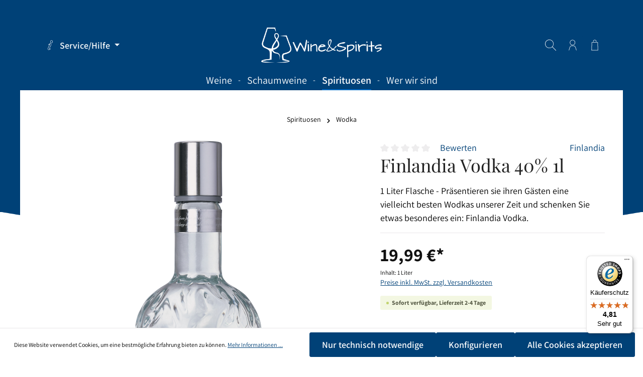

--- FILE ---
content_type: text/html; charset=UTF-8
request_url: https://winspi.de/finlandia-vodka-40-1l/5794
body_size: 26285
content:

<!DOCTYPE html>

<html lang="de-DE"
      itemscope="itemscope"
      itemtype="https://schema.org/WebPage">


                                
    <head>
                                    <meta charset="utf-8">
            
                            <meta name="viewport"
                      content="width=device-width, initial-scale=1, shrink-to-fit=no">
            
                            <meta name="author"
                      content="">
                <meta name="robots"
                      content="index,follow">
                <meta name="revisit-after"
                      content="15 days">
                <meta name="keywords"
                      content="">
                <meta name="description"
                      content="1 Liter Flasche - Präsentieren sie ihren Gästen eine vielleicht besten Wodkas unserer Zeit und schenken Sie etwas besonderes ein: Finlandia Vodka.">
            
                <meta property="og:type"
          content="product">
    <meta property="og:site_name"
          content="K &amp; K Getränke GmbH">
    <meta property="og:url"
          content="https://winspi.de/finlandia-vodka-40-1l/5794">
    <meta property="og:title"
          content="Finlandia Vodka 40% 1l">

    <meta property="og:description"
          content="1 Liter Flasche - Präsentieren sie ihren Gästen eine vielleicht besten Wodkas unserer Zeit und schenken Sie etwas besonderes ein: Finlandia Vodka.">
    <meta property="og:image"
          content="https://winspi.de/media/76/01/98/1620657826/Finlandia-Vodka-40-1l-5794.png">

            <meta property="product:brand"
              content="Finlandia">
    
            <meta property="product:price:amount"
          content="19.99">
    <meta property="product:price:currency"
          content="EUR">
    <meta property="product:product_link"
          content="https://winspi.de/finlandia-vodka-40-1l/5794">

    <meta name="twitter:card"
          content="product">
    <meta name="twitter:site"
          content="K &amp; K Getränke GmbH">
    <meta name="twitter:title"
          content="Finlandia Vodka 40% 1l">
    <meta name="twitter:description"
          content="1 Liter Flasche - Präsentieren sie ihren Gästen eine vielleicht besten Wodkas unserer Zeit und schenken Sie etwas besonderes ein: Finlandia Vodka.">
    <meta name="twitter:image"
          content="https://winspi.de/media/76/01/98/1620657826/Finlandia-Vodka-40-1l-5794.png">

                            <meta itemprop="copyrightHolder"
                      content="K &amp; K Getränke GmbH">
                <meta itemprop="copyrightYear"
                      content="">
                <meta itemprop="isFamilyFriendly"
                      content="false">
                <meta itemprop="image"
                      content="https://winspi.de/media/4f/cf/71/1671552090/wine-spirits-22-weiss.png">
            
                                                
                    <link rel="shortcut icon"
                  href="https://winspi.de/media/3c/fe/b0/1671552054/icon-22-blau.png">
        
                                    <link rel="apple-touch-icon"
                  sizes="180x180"
                  href="https://winspi.de/media/3c/fe/b0/1671552054/icon-22-blau.png">
                    

    <meta name="theme-color" content="#ffffff">

            
    
    <link rel="canonical" href="https://winspi.de/finlandia-vodka-40-1l/5794">

                    <title itemprop="name">Finlandia Vodka 40% 1l</title>
        
                                                                            <link rel="stylesheet"
                      href="https://winspi.de/theme/af4deed074baa1a1a394dd34621b2018/css/all.css?1759148255">
                                    

                        <style data-plugin="zenitAtmos">body {
                    background-image: url("https://winspi.de/media/d7/72/97/1603991198/Header-BG.png");
                }</style>
            
                        <link rel="stylesheet" href="/css/fonts.css" >
            
                        <style data-plugin="zenitAtmosCustomCss">body {
    font-size: 18px;
}

h1, h2, h3 {
    font-weight: 400;
}

h2, h3 {
    text-transform: uppercase;
    letter-spacing: 0.08em;
}

.ausblenden {
    display: none; 
}

.navigation-flyout-categories.is-level-0>.navigation-flyout-col {
    margin-bottom: 10px;
}

.scroll-up-button {
    left: 20px;
    right: auto;
}

.footer-link-item a {
    line-height: 1.3;
    margin-bottom: 0.6rem;
}

.gallery-slider-single-image.is-contain .gallery-slider-image {
    cursor: pointer!important;
}

.pic-height img {
    width: auto;
    height: 300px!important;
    margin-left: auto;
    margin-right: auto;
}

.tonur-setconfig-slot-label {
    font-size: 16px;
    line-height: 1.1;
    height: 80px;
}

.tonur-setconfig-info-cover img {
    width: auto;
    max-height: 350px;
    object-fit: contain;
}

.tonur-setconfig-summary div {
    padding-bottom: 5px;
    border-bottom: 1px solid #ccc;
    margin-bottom: 5px;
}

.tonur-setconfig-summary div::last-of-type {
    padding-bottom: 0;
    border-bottom: none;
}

.product-slider .tns-ovh {
    padding: 0;
    margin: 30px;
}

.product-slider .tns-ovh .product-box {
    box-shadow: none;
}

.cms-element-title-paragraph {
    text-transform: uppercase;
    text-align: center;
}

.breadcrumb.cbax-manufacturer-breadcrumb {
    padding-left: 36px!important;
    padding-right: 36px!important;
}

/*.tns-outer button {
    visibility: hidden;
    height: 0;
}*/


@media only screen and (max-width: 991.98px) {
.mobile-dnone {display: none;}
}</style>
            
                        <script>
        window.features = {"V6_5_0_0":true,"v6.5.0.0":true,"V6_6_0_0":false,"v6.6.0.0":false,"V6_7_0_0":false,"v6.7.0.0":false,"VUE3":false,"vue3":false,"JOIN_FILTER":false,"join.filter":false,"MEDIA_PATH":false,"media.path":false,"ES_MULTILINGUAL_INDEX":false,"es.multilingual.index":false,"STOCK_HANDLING":false,"stock.handling":false,"ASYNC_THEME_COMPILATION":false,"async.theme.compilation":false};
    </script>
        
                                                                
            <script>
                                    window.gtagActive = true;
                    window.gtagURL = 'https://www.googletagmanager.com/gtag/js?id=UA-213186468-1';
                    window.controllerName = 'product';
                    window.actionName = 'index';
                    window.trackOrders = '1';
                    window.gtagTrackingId = 'UA-213186468-1';
                    window.dataLayer = window.dataLayer || [];
                    window.gtagConfig = {
                        'anonymize_ip': '1',
                        'cookie_domain': 'none',
                        'cookie_prefix': '_swag_ga',
                    };

                    function gtag() { dataLayer.push(arguments); }
                            </script>
            
            <script>
            window.dataLayer = window.dataLayer || [];
            function gtag() { dataLayer.push(arguments); }

            (() => {
                const analyticsStorageEnabled = document.cookie.split(';').some((item) => item.trim().includes('google-analytics-enabled=1'));
                const adsEnabled = document.cookie.split(';').some((item) => item.trim().includes('google-ads-enabled=1'));

                // Always set a default consent for consent mode v2
                gtag('consent', 'default', {
                    'ad_user_data': adsEnabled ? 'granted' : 'denied',
                    'ad_storage': adsEnabled ? 'granted' : 'denied',
                    'ad_personalization': adsEnabled ? 'granted' : 'denied',
                    'analytics_storage': analyticsStorageEnabled ? 'granted' : 'denied'
                });
            })();
        </script>
            

                
                
                            
                            
                            
                
                                        

            <script>
            window.lastSeenProductId = '71135e62bfd642fe94eea9739c8798e0';
            window.lastSeenProductAddRoute = '/lastseen-product/add';
        </script>
    


                                                                                                                                                                                                
    <!-- added by Trusted Shops app: Start -->
    <script src="https://integrations.etrusted.com/applications/widget.js/v2" async defer></script>
    <!-- End -->
                        
                            
            
                
                                    <script>
                    window.useDefaultCookieConsent = true;
                </script>
                    
                                <script>
                window.activeNavigationId = 'c037d17af934417ca8033fdcc3de3d8f';
                window.router = {
                    'frontend.cart.offcanvas': '/checkout/offcanvas',
                    'frontend.cookie.offcanvas': '/cookie/offcanvas',
                    'frontend.checkout.finish.page': '/checkout/finish',
                    'frontend.checkout.info': '/widgets/checkout/info',
                    'frontend.menu.offcanvas': '/widgets/menu/offcanvas',
                    'frontend.cms.page': '/widgets/cms',
                    'frontend.cms.navigation.page': '/widgets/cms/navigation',
                    'frontend.account.addressbook': '/widgets/account/address-book',
                    'frontend.country.country-data': '/country/country-state-data',
                    'frontend.app-system.generate-token': '/app-system/Placeholder/generate-token',
                    };
                window.salesChannelId = 'e0d35bf8aa9440cab2d2b8f8a2404b27';
            </script>
        
                                <script>
                
                window.breakpoints = {"xs":0,"sm":576,"md":768,"lg":992,"xl":1200};
            </script>
        
        
                                    
    
                            <script>
                window.themeAssetsPublicPath = 'https://winspi.de/theme/4a3f53186b994c8a884e2d8eb9ac8c1f/assets/';
            </script>
        
                                                                                                    <script type="text/javascript" src="https://winspi.de/theme/af4deed074baa1a1a394dd34621b2018/js/all.js?1759148255" defer></script>
                                                        

    
    
        </head>

        
                                                                                                                                                                                                
    <!-- added by Trusted Shops app: Start -->
    <script src="https://integrations.etrusted.com/applications/widget.js/v2" async defer></script>
    <!-- End -->
                        
    <body class="is-ctl-product is-act-index has-lbl-floating is-flyout-fullscreen is-lo-boxed is-tb-offcanvas is-srch-overlay is-mn-offcanvas-md">

    
                <noscript class="noscript-main">
                
    <div role="alert"
         class="alert alert-info alert-has-icon">
                                                                        
                                                                            
                                    
                <span class="icon icon-info">
                        <svg xmlns="http://www.w3.org/2000/svg" xmlns:xlink="http://www.w3.org/1999/xlink" width="24" height="24" viewBox="0 0 24 24"><defs><path d="M12 7c.5523 0 1 .4477 1 1s-.4477 1-1 1-1-.4477-1-1 .4477-1 1-1zm1 9c0 .5523-.4477 1-1 1s-1-.4477-1-1v-5c0-.5523.4477-1 1-1s1 .4477 1 1v5zm11-4c0 6.6274-5.3726 12-12 12S0 18.6274 0 12 5.3726 0 12 0s12 5.3726 12 12zM12 2C6.4772 2 2 6.4772 2 12s4.4772 10 10 10 10-4.4772 10-10S17.5228 2 12 2z" id="icons-default-info" /></defs><use xlink:href="#icons-default-info" fill="#758CA3" fill-rule="evenodd" /></svg>
        </span>
    

                                                        
                                    
                    <div class="alert-content-container">
                                                    
                                    <div class="alert-content">
                                                    Um unseren Shop in vollem Umfang nutzen zu können, empfehlen wir Ihnen Javascript in Ihrem Browser zu aktivieren.
                                            </div>
                
                                                                </div>
            </div>
            </noscript>
        

                
    <div class="page-wrapper">

                
    
                            
                                                                                                                                                                                                                                                                    
                                            
                                            
                        
                        
                                        
                                                            
                                    
            
            
            
            
                        
                                    
                                                                            
                        
            <header class="header-main header-two-line header-multi-line-mobile header-logo-center"
                    data-zen-sticky-header="true"
                    data-zen-sticky-header-options="{&quot;viewports&quot;:[&quot;XXL&quot;,&quot;XS&quot;,&quot;SM&quot;,&quot;MD&quot;,&quot;LG&quot;,&quot;XL&quot;],&quot;scrollOffset&quot;:&quot;&quot;,&quot;autoHide&quot;:false}"
                                            data-zen-header-tooltips="true"
                        data-zen-header-tooltips-options="{&quot;tooltipPlacement&quot;:&quot;left&quot;}"
                                >
                <div class="header-inner">
                                                                
                                    
            <div class="nav-header ">
            <div class="container">
                <div class="header-row row gx-1 align-items-center ">
                                            <div class="header-logo-col col-12 col-md-4 col-lg-4 pos-lg-center order-1 order-md-2 order-lg-2">
                                <div class="header-logo-main">
                    <a class="header-logo-main-link"
               href="/"
               title="Zur Startseite gehen">
                                
                        <picture class="header-logo-picture">
                                                                                
                                                                            
                                                                                    <img src="https://winspi.de/media/4f/cf/71/1671552090/wine-spirits-22-weiss.png"
                                     alt="Zur Startseite gehen"
                                     class="img-fluid header-logo-main-img">
                                                                        </picture>
                
            </a>
            </div>
                        </div>
                    
                    
                                                                        <div class="header-top-bar-col d-none d-lg-flex col-auto order-lg-1">
                                <div class="row g-0">
                                                                                            
                                        
                                                                                            
                                        
                                                                                                                    
                                                                                                    
            <div class="top-bar-nav-item top-bar-menu">
                            <div class="service-menu dropdown">
                    <button class="btn dropdown-toggle top-bar-nav-btn"
                            type="button"
                            id="serviceMenuDropdown-top-bar"
                            data-bs-toggle="dropdown"
                            aria-haspopup="true"
                            aria-expanded="false">
                                                
                                                
                <span class="icon icon-help icon-sm">
                        <svg xmlns="http://www.w3.org/2000/svg" xmlns:xlink="http://www.w3.org/1999/xlink" version="1.1" width="32" height="32" viewBox="0 0 32 32"><defs><path d="M20.158 0.762c-2.368 0-4.294 1.926-4.294 4.293s1.928 4.291 4.294 4.291c2.365 0 4.288-1.925 4.288-4.291s-1.923-4.293-4.288-4.293zM20.158 8.341c-1.815 0-3.293-1.475-3.293-3.287 0-1.813 1.478-3.288 3.293-3.288 1.81 0 3.284 1.475 3.284 3.288 0.002 1.812-1.472 3.287-3.284 3.287zM18.299 10.874c-0.675-0.568-1.396-0.856-2.139-0.856-2.138 0-4.226 2.434-6.167 5.061-0.146 0.2-0.125 0.475 0.049 0.652s0.451 0.197 0.652 0.052c1.044-0.765 2.377-1.579 3.035-1.79-0.387 1.080-1.934 4.163-3.304 6.892-1.609 3.206-2.598 5.195-2.758 5.775-0.242 0.89-0.14 2.324 0.661 3.372 0.602 0.791 1.484 1.207 2.554 1.207 1.701 0 3.849-1.048 6.385-3.121 0.178-0.146 0.235-0.396 0.137-0.603s-0.325-0.322-0.553-0.277c-0.012 0.003-1.379 0.271-2.802 0.271-0.076 0-0.168-0.011-0.192-0.052-0.078-0.134-0.334-1.009 2.121-5.213 2.427-4.163 4.884-9.216 2.321-11.369zM12.986 27.954c0.119 0.209 0.414 0.556 1.062 0.556 0.378 0 0.748-0.018 1.094-0.044-2.072 1.432-3.436 1.769-4.261 1.769-0.754 0-1.346-0.273-1.755-0.812-0.562-0.733-0.67-1.835-0.489-2.499 0.143-0.526 1.435-3.101 2.685-5.589 1.492-2.974 3.037-6.048 3.39-7.112 0.050-0.152 0.206-0.614-0.055-0.974-0.087-0.117-0.285-0.315-0.674-0.315-0.349 0-0.84 0.184-1.361 0.446 1.193-1.347 2.423-2.36 3.535-2.36 0.507 0 0.997 0.204 1.495 0.622 2.246 1.885-1.359 8.064-2.543 10.095-2.545 4.36-2.472 5.612-2.124 6.217z" id="icons-tonicons-help" /></defs><use xlink:href="#icons-tonicons-help" fill-rule="evenodd" /></svg>
        </span>
    

                            <span class="top-bar-nav-text">Service/Hilfe</span>
                    </button>
                                            <div class="dropdown-menu dropdown-menu-right"
                             aria-labelledby="serviceMenuDropdown-top-bar">
                                                            <a class="top-bar-list-item dropdown-item"
                                   href="https://winspi.de/account/login"
                                   target="_blank"                                   title="Jetzt registrieren!">Jetzt registrieren!</a>
                                                            <a class="top-bar-list-item dropdown-item"
                                   href="https://winspi.de/service/kontakt/"
                                                                      title="Kontakt">Kontakt</a>
                                                            <a class="top-bar-list-item dropdown-item"
                                   href="https://winspi.de/service/agb/"
                                                                      title="AGB">AGB</a>
                                                            <a class="top-bar-list-item dropdown-item"
                                   href="https://winspi.de/service/hinweise-zu-jahrgaengen-und-alkoholgehalt/"
                                                                      title="Hinweise zu Jahrgängen und Alkoholgehalt">Hinweise zu Jahrgängen und Alkoholgehalt</a>
                                                            <a class="top-bar-list-item dropdown-item"
                                   href="https://winspi.de/service/newsletter/"
                                                                      title="Newsletter">Newsletter</a>
                                                            <a class="top-bar-list-item dropdown-item"
                                   href="https://winspi.de/service/persoenliche-lieferung/"
                                                                      title="Persönliche Lieferung">Persönliche Lieferung</a>
                                                            <a class="top-bar-list-item dropdown-item"
                                   href="https://winspi.de/service/datenschutz/"
                                                                      title="Datenschutz">Datenschutz</a>
                                                            <a class="top-bar-list-item dropdown-item"
                                   href="https://winspi.de/service/widerrufsbelehrung/"
                                                                      title="Widerrufsbelehrung">Widerrufsbelehrung</a>
                                                            <a class="top-bar-list-item dropdown-item"
                                   href="https://winspi.de/service/versand-zahlung/"
                                                                      title="Versand &amp; Zahlung">Versand &amp; Zahlung</a>
                                                            <a class="top-bar-list-item dropdown-item"
                                   href="https://winspi.de/service/impressum/"
                                                                      title="Impressum">Impressum</a>
                                                            <a class="top-bar-list-item dropdown-item"
                                   href="https://winspi.de/service/barrierefreiheit/"
                                                                      title="Barrierefreiheit">Barrierefreiheit</a>
                                                    </div>
                                    </div>
                    </div>
                                                                                                                </div>
                            </div>
                                            
                                            <div class="header-menu-button col-auto col-md-4 d-lg-none order-1"
                             data-zen-tooltip-title="Menü">
                                                                    <button
                                            class="btn nav-main-toggle-btn header-actions-btn"
                                            type="button"
                                                                                                                                        data-offcanvas-menu="true"
                                                                                        aria-label="Menü"
                                        >
                                                                                                                    
                                                
                <span class="icon icon-stack">
                        <svg xmlns="http://www.w3.org/2000/svg" xmlns:xlink="http://www.w3.org/1999/xlink" version="1.1" width="32" height="32" viewBox="0 0 32 32"><defs><path d="M4 6.667h24q0.552 0 0.943 0.391t0.391 0.943-0.391 0.943-0.943 0.391h-24q-0.552 0-0.943-0.391t-0.391-0.943 0.391-0.943 0.943-0.391zM4 22.667h24q0.552 0 0.943 0.391t0.391 0.943-0.391 0.943-0.943 0.391h-24q-0.552 0-0.943-0.391t-0.391-0.943 0.391-0.943 0.943-0.391zM4 14.667h24q0.552 0 0.943 0.391t0.391 0.943-0.391 0.943-0.943 0.391h-24q-0.552 0-0.943-0.391t-0.391-0.943 0.391-0.943 0.943-0.391z" id="icons-tonicons-stack" /></defs><use xlink:href="#icons-tonicons-stack" fill-rule="evenodd" /></svg>
        </span>
    

                                                                                        </button>
                                    
                        </div>
                    
                                                                        <div class="header-search-col col-12 order-5">

                                                                                                            <button class="d-none js-overlay-close"
                                                type="button"
                                                aria-label="Close">
                                                                                                                    
                                                
                <span class="icon icon-x icon-lg">
                        <svg xmlns="http://www.w3.org/2000/svg" xmlns:xlink="http://www.w3.org/1999/xlink" version="1.1" width="32" height="32" viewBox="0 0 32 32"><defs><path d="M31.072 30.264c0.222 0.222 0.222 0.584 0 0.806-0.11 0.11-0.256 0.166-0.402 0.166-0.148 0-0.293-0.056-0.405-0.166l-14.264-14.264-14.263 14.264c-0.113 0.111-0.258 0.168-0.404 0.168s-0.293-0.056-0.404-0.166c-0.224-0.222-0.224-0.584 0-0.806l14.266-14.266-14.266-14.264c-0.224-0.222-0.224-0.584 0-0.806 0.222-0.222 0.584-0.222 0.806 0l14.263 14.264 14.264-14.264c0.222-0.222 0.584-0.222 0.806 0s0.222 0.584 0 0.806l-14.263 14.264 14.266 14.264z" id="icons-tonicons-x" /></defs><use xlink:href="#icons-tonicons-x" fill-rule="evenodd" /></svg>
        </span>
    

                                                                                        </button>
                                                                    
                                
    <div class="collapse"
         id="searchCollapse">
        <div class="header-search">
                            <form action="/search"
                      method="get"
                                                                      data-search-form="true"
                                                                  data-search-widget-options='{&quot;searchWidgetMinChars&quot;:2}'
                      data-url="/suggest?search="
                      class="header-search-form">
                                            <div class="input-group">
                                                            <input type="search"
                                       name="search"
                                       class="form-control header-search-input"
                                       autocomplete="off"
                                       autocapitalize="off"
                                       placeholder="Suchbegriff eingeben ..."
                                       aria-label="Suchbegriff eingeben ..."
                                       value=""
                                >
                            
                                                            <button type="submit"
                                        class="btn header-search-btn"
                                        aria-label="Suchen">
                                    <span class="header-search-icon">
                                                                
                                                
                <span class="icon icon-search">
                        <svg xmlns="http://www.w3.org/2000/svg" xmlns:xlink="http://www.w3.org/1999/xlink" version="1.1" width="32" height="32" viewBox="0 0 32 32"><defs><path d="M21.821 20.991c-0.089-0.071-0.2-0.117-0.321-0.126 2.059-2.21 3.324-5.186 3.324-8.457 0-6.856-5.558-12.415-12.415-12.415s-12.415 5.558-12.415 12.415c0 6.856 5.558 12.415 12.415 12.415 3.271 0 6.246-1.265 8.464-3.332 0.004 0.125 0.050 0.232 0.12 0.317l10.024 10.024c0.104 0.104 0.248 0.169 0.408 0.169 0.318 0 0.577-0.258 0.577-0.577 0-0.159-0.065-0.303-0.169-0.408v0zM20.415 20.401c-2.036 2.038-4.85 3.299-7.958 3.299-6.212 0-11.248-5.036-11.248-11.248s5.036-11.248 11.248-11.248c6.209 0 11.243 5.031 11.248 11.238 0 0.003 0 0.006 0 0.009 0 3.104-1.257 5.914-3.29 7.949l0-0z" id="icons-tonicons-search" /></defs><use xlink:href="#icons-tonicons-search" fill-rule="evenodd" /></svg>
        </span>
    

                                        </span>
                                </button>
                                                    </div>
                                    </form>
                    </div>
    </div>
                            </div>
                                            
                                            <div class="header-actions-col col-auto order-3 ms-auto">
                            <div class="row gx-1 justify-content-end">
                                                                    <div class="col-auto">
                                        <div class="search-toggle"
                                             data-zen-tooltip-title="Suchen">
                                            <button class="btn header-actions-btn search-toggle-btn js-search-toggle-btn collapsed"
                                                    type="button"
                                                                                                            data-zen-toggle="overlay"
                                                                                                        aria-label="Suchen">
                                                                        
                                                
                <span class="icon icon-search">
                        <svg xmlns="http://www.w3.org/2000/svg" xmlns:xlink="http://www.w3.org/1999/xlink" version="1.1" width="32" height="32" viewBox="0 0 32 32"><use xlink:href="#icons-tonicons-search" fill-rule="evenodd" /></svg>
        </span>
    

                                                                            
                                                
                <span class="icon icon-x icon-search-close d-none">
                        <svg xmlns="http://www.w3.org/2000/svg" xmlns:xlink="http://www.w3.org/1999/xlink" version="1.1" width="32" height="32" viewBox="0 0 32 32"><use xlink:href="#icons-tonicons-x" fill-rule="evenodd" /></svg>
        </span>
    

                                                </button>
                                        </div>
                                    </div>
                                
                                
                                                                    <div class="col-auto">
                                        <div class="account-menu"
                                             data-zen-tooltip-title="Ihr Konto">
                                                <div class="dropdown">
            <button class="btn account-menu-btn header-actions-btn"
            type="button"
            id="accountWidget"
                            data-offcanvas-account-menu="true"
                    data-bs-toggle="dropdown"
            aria-haspopup="true"
            aria-expanded="false"
            aria-label="Ihr Konto"
            title="Ihr Konto">
                                
                                                
                <span class="icon icon-avatar">
                        <svg xmlns="http://www.w3.org/2000/svg" xmlns:xlink="http://www.w3.org/1999/xlink" version="1.1" width="32" height="32" viewBox="0 0 32 32"><defs><path d="M26.722 31.223c-0.041 0.011-0.084 0.014-0.123 0.014-0.254 0-0.482-0.174-0.539-0.428-0.623-2.72-2.318-8.462-3.328-9.739-0.015-0.020-0.030-0.040-0.041-0.062-1.646-2.779-5.361-2.426-5.397-2.418l-3.544 0.003c-0.044 0.002-2.994-0.061-4.651 2.318-0.954 1.373-2.551 7.217-3.156 9.894-0.067 0.299-0.363 0.488-0.661 0.419-0.299-0.067-0.488-0.364-0.419-0.663 0.576-2.551 2.21-8.68 3.326-10.284 2.008-2.886 5.435-2.79 5.582-2.793h3.462c0.122-0.017 4.372-0.44 6.394 2.929 1.291 1.681 3.023 8.014 3.514 10.147 0.067 0.3-0.12 0.597-0.418 0.664zM7.782 8.549c0-4.294 3.493-7.785 7.784-7.785 4.296 0 7.79 3.491 7.79 7.785 0 4.293-3.494 7.785-7.79 7.785-4.291 0-7.784-3.493-7.784-7.785zM8.891 8.549c0 3.682 2.994 6.677 6.674 6.677 3.683 0 6.679-2.996 6.679-6.677s-2.996-6.679-6.679-6.679c-3.68 0-6.674 2.997-6.674 6.679z" id="icons-tonicons-avatar" /></defs><use xlink:href="#icons-tonicons-avatar" fill-rule="evenodd" /></svg>
        </span>
    

    
                    </button>

                <div class="dropdown-menu dropdown-menu-end account-menu-dropdown shadow js-account-menu-dropdown"
         aria-labelledby="accountWidget">
        

        
            <div class="offcanvas-header">
                <button class="btn offcanvas-close js-offcanvas-close">
                                            
                                                
                <span class="icon icon-x icon-md">
                        <svg xmlns="http://www.w3.org/2000/svg" xmlns:xlink="http://www.w3.org/1999/xlink" version="1.1" width="32" height="32" viewBox="0 0 32 32"><use xlink:href="#icons-tonicons-x" fill-rule="evenodd" /></svg>
        </span>
    

            
        <span class="offcanvas-title">
                    </span>
    </button>
        </div>
    
            <div class="offcanvas-body">
                <div class="account-menu">
                                    <div class="dropdown-header account-menu-header">
                    Ihr Konto
                </div>
                    
                                    <div class="account-menu-login">
                                            <a href="/account/login"
                           title="Anmelden"
                           class="btn btn-primary account-menu-login-button">
                            Anmelden
                        </a>
                    
                                            <div class="account-menu-register">
                            oder <a href="/account/login"
                                                                            title="Registrieren">registrieren</a>
                        </div>
                                    </div>
                    
                    <div class="account-menu-links">
                    <div class="header-account-menu">
        <div class="card account-menu-inner">
                                        
                                                <div class="list-group list-group-flush account-aside-list-group">
                                                                                    <a href="/account"
                                   title="Übersicht"
                                   class="list-group-item list-group-item-action account-aside-item">
                                    Übersicht
                                </a>
                            
                                                            <a href="/account/profile"
                                   title="Persönliches Profil"
                                   class="list-group-item list-group-item-action account-aside-item">
                                    Persönliches Profil
                                </a>
                            
                                                            <a href="/account/address"
                                   title="Adressen"
                                   class="list-group-item list-group-item-action account-aside-item">
                                    Adressen
                                </a>
                            
                                                            <a href="/account/payment"
                                   title="Zahlungsarten"
                                   class="list-group-item list-group-item-action account-aside-item">
                                    Zahlungsarten
                                </a>
                            
                                                            <a href="/account/order"
                                   title="Bestellungen"
                                   class="list-group-item list-group-item-action account-aside-item">
                                    Bestellungen
                                </a>
                                                                        </div>
                            
                                                </div>
    </div>
            </div>
            </div>
        </div>
        </div>
    </div>
                                        </div>
                                    </div>
                                
                                                                    <div class="col-auto">
                                        <div class="header-cart"
                                                                                                                                           data-offcanvas-cart="true"
                                                                                          data-zen-tooltip-title="Warenkorb">
                                            <a class="btn header-cart-btn header-actions-btn"
                                               href="/checkout/cart"
                                               data-cart-widget="true"
                                               title="Warenkorb"
                                               aria-label="Warenkorb">
                                                    <span class="header-cart-icon">
                                
                                                
                <span class="icon icon-bag">
                        <svg xmlns="http://www.w3.org/2000/svg" xmlns:xlink="http://www.w3.org/1999/xlink" version="1.1" width="32" height="32" viewBox="0 0 32 32"><defs><path d="M11.139 6.251v-1.262c0-2.33 1.896-4.227 4.229-4.227h1.251c2.331 0 4.229 1.897 4.229 4.227v1.26c0 0.308-0.248 0.556-0.556 0.556s-0.558-0.248-0.558-0.556v-1.26c0-1.717-1.396-3.115-3.113-3.115h-1.251c-1.717 0-3.115 1.397-3.115 3.115v1.26c0 0.308-0.25 0.556-0.558 0.556-0.309 0.002-0.558-0.247-0.558-0.555zM25.681 30.682c0 0.308-0.248 0.556-0.555 0.556-0.006 0-0.012 0-0.015 0h-18.235c-0.151 0-0.296-0.061-0.401-0.169s-0.16-0.254-0.155-0.405l0.716-22.403c0.009-0.3 0.256-0.538 0.556-0.538h16.802c0.3 0 0.547 0.236 0.556 0.538l0.712 22.275c0.012 0.046 0.020 0.096 0.020 0.146zM24.533 30.127l-0.68-21.292h-15.726l-0.678 21.292h17.083z" id="icons-tonicons-bag" /></defs><use xlink:href="#icons-tonicons-bag" fill-rule="evenodd" /></svg>
        </span>
    

        </span>
        <span class="header-cart-total">
        0,00 €*
    </span>
                                            </a>
                                        </div>
                                    </div>
                                
                                                                                                                                                                                                                                                                                                                                
                                    
                                                                                                                                                                            </div>
                        </div>
                                    </div>
            </div>

                                                </div>
    
                    
                                                                                            <div class="nav-main nav-main-scroller">
                                                                        <div class="main-navigation"
         id="mainNavigation"
                    data-flyout-menu="true"
                            data-zen-nav-scroller="true"
            >

                    <div class="container">
                                    <nav class="nav main-navigation-menu"
                        itemscope="itemscope"
                        itemtype="http://schema.org/SiteNavigationElement">
                        
                            
                                                    
                                                                                            
                                    
    
                                        
                            <a class="nav-link main-navigation-link"
           href="https://winspi.de/weine/"
           itemprop="url"
                                                                data-flyout-menu-trigger="4d5f99fa453d4e88ad964c9d687db383"
                                        >

                                <div class="main-navigation-link-text has-children" data-hover="Weine">
                    <span class="main-navigation-link-name" data-hover="Weine" itemprop="name">Weine</span>

                                                                                                
                    
                                                                                                    
                                    </div>
            </a>
        
                                    
                                                                                                    
                                    
    
                                            <div class="main-navigation-divider" aria-hidden="true"></div>
                        
                            <a class="nav-link main-navigation-link"
           href="https://winspi.de/schaumweine/"
           itemprop="url"
                                                                data-flyout-menu-trigger="9eb67a69297045e79c2327e9f2f62504"
                                        >

                                <div class="main-navigation-link-text has-children" data-hover="Schaumweine">
                    <span class="main-navigation-link-name" data-hover="Schaumweine" itemprop="name">Schaumweine</span>

                                                                                                
                    
                                                                                                    
                                    </div>
            </a>
        
                                    
                                                                                                    
                                    
    
                                            <div class="main-navigation-divider" aria-hidden="true"></div>
                        
                            <a class="nav-link main-navigation-link active"
           href="https://winspi.de/spirituosen/"
           itemprop="url"
                                                                data-flyout-menu-trigger="646a339757fd4b4388faab650ce712de"
                                        >

                                <div class="main-navigation-link-text has-children" data-hover="Spirituosen">
                    <span class="main-navigation-link-name" data-hover="Spirituosen" itemprop="name">Spirituosen</span>

                                                                                                
                    
                                                                                                    
                                    </div>
            </a>
        
                                    
                                                                                                    
                                    
    
                                            <div class="main-navigation-divider" aria-hidden="true"></div>
                        
                            <a class="nav-link main-navigation-link"
           href="/Das-Unternehmen/UEber-uns/"
           itemprop="url"
                        >

                                <div class="main-navigation-link-text" data-hover="Wer wir sind">
                    <span class="main-navigation-link-name" data-hover="Wer wir sind" itemprop="name">Wer wir sind</span>

                                                                                                
                    
                                                                                                    
                                    </div>
            </a>
        
                                    
                                                                                </nav>
                

                                                                                        <div class="main-navigation-scroller-controls-prev">
                                                                                            
                                    
                <span class="icon icon-arrow-head-left icon-xs">
                        <svg xmlns="http://www.w3.org/2000/svg" xmlns:xlink="http://www.w3.org/1999/xlink" width="24" height="24" viewBox="0 0 24 24"><defs><path id="icons-default-arrow-head-left" d="m12.5 7.9142 10.2929 10.293c.3905.3904 1.0237.3904 1.4142 0 .3905-.3906.3905-1.0238 0-1.4143l-11-11c-.3905-.3905-1.0237-.3905-1.4142 0l-11 11c-.3905.3905-.3905 1.0237 0 1.4142.3905.3905 1.0237.3905 1.4142 0L12.5 7.9142z" /></defs><use transform="matrix(0 1 1 0 .5 -.5)" xlink:href="#icons-default-arrow-head-left" fill="#758CA3" fill-rule="evenodd" /></svg>
        </span>
    

                                                                </div>
                                                                            <div class="main-navigation-scroller-controls-next">
                                                                                            
                                    
                <span class="icon icon-arrow-head-right icon-xs">
                        <svg xmlns="http://www.w3.org/2000/svg" xmlns:xlink="http://www.w3.org/1999/xlink" width="24" height="24" viewBox="0 0 24 24"><defs><path id="icons-default-arrow-head-right" d="m11.5 7.9142 10.2929 10.293c.3905.3904 1.0237.3904 1.4142 0 .3905-.3906.3905-1.0238 0-1.4143l-11-11c-.3905-.3905-1.0237-.3905-1.4142 0l-11 11c-.3905.3905-.3905 1.0237 0 1.4142.3905.3905 1.0237.3905 1.4142 0L11.5 7.9142z" /></defs><use transform="rotate(90 11.5 12)" xlink:href="#icons-default-arrow-head-right" fill="#758CA3" fill-rule="evenodd" /></svg>
        </span>
    

                                                                </div>
                                                                        </div>
        
                                                                                                                                                                                                                                                                        
                                                <div class="navigation-flyouts">
                                                                                                                            
            <div class="navigation-flyout"
             data-flyout-menu-id="4d5f99fa453d4e88ad964c9d687db383">

                        <div class="navigation-flyout-inner">
                <div class="container">
                                                                                                        <div class="row navigation-flyout-bar">
                            <div class="col">
                    <div class="navigation-flyout-category-link">
                                                                                    <a class="nav-link"
                                   href="https://winspi.de/weine/"
                                   itemprop="url"
                                   title="Weine">
                                                                            Zur Kategorie Weine
                                                                
    
                <span class="icon icon-arrow-right icon-primary">
                        <svg xmlns="http://www.w3.org/2000/svg" xmlns:xlink="http://www.w3.org/1999/xlink" width="16" height="16" viewBox="0 0 16 16"><defs><path id="icons-solid-arrow-right" d="M6.7071 6.2929c-.3905-.3905-1.0237-.3905-1.4142 0-.3905.3905-.3905 1.0237 0 1.4142l3 3c.3905.3905 1.0237.3905 1.4142 0l3-3c.3905-.3905.3905-1.0237 0-1.4142-.3905-.3905-1.0237-.3905-1.4142 0L9 8.5858l-2.2929-2.293z" /></defs><use transform="rotate(-90 9 8.5)" xlink:href="#icons-solid-arrow-right" fill="#758CA3" fill-rule="evenodd" /></svg>
        </span>
    

                                                                        </a>
                                                                        </div>
                </div>
            
                            <div class="col-auto">
                    <div class="navigation-flyout-close js-close-flyout-menu">
                                                                                                            
                                                
                <span class="icon icon-x">
                        <svg xmlns="http://www.w3.org/2000/svg" xmlns:xlink="http://www.w3.org/1999/xlink" version="1.1" width="32" height="32" viewBox="0 0 32 32"><use xlink:href="#icons-tonicons-x" fill-rule="evenodd" /></svg>
        </span>
    

                                                                            </div>
                </div>
                    </div>
    
    
            <div class="row navigation-flyout-content">
                <div class="col-8 col-xl-9">
        <div class="navigation-flyout-categories">
                                            
                    
    
    <div class="row navigation-flyout-categories is-level-0">
                                            
                    
            
    <div class="col-4 navigation-flyout-col">
                                    <a class="nav-item nav-link navigation-flyout-link is-level-0"
                   href="https://winspi.de/weine/rotweine/"
                   itemprop="url"
                                      title="Rotweine">
                    <span itemprop="name">Rotweine</span>

                                                            </a>
                    
                                                                
        
    
    <div class="navigation-flyout-categories is-level-1">
            </div>
                                            
    </div>
                                            
                    
            
    <div class="col-4 navigation-flyout-col">
                                    <a class="nav-item nav-link navigation-flyout-link is-level-0"
                   href="https://winspi.de/weine/roseweine/"
                   itemprop="url"
                                      title="Roséweine">
                    <span itemprop="name">Roséweine</span>

                                                            </a>
                    
                                                                
        
    
    <div class="navigation-flyout-categories is-level-1">
            </div>
                                            
    </div>
                                            
                    
            
    <div class="col-4 navigation-flyout-col">
                                    <a class="nav-item nav-link navigation-flyout-link is-level-0"
                   href="https://winspi.de/weine/weissweine/"
                   itemprop="url"
                                      title="Weißweine">
                    <span itemprop="name">Weißweine</span>

                                                            </a>
                    
                                                                
        
    
    <div class="navigation-flyout-categories is-level-1">
            </div>
                                            
    </div>
                                            
                    
            
    <div class="col-4 navigation-flyout-col">
                                    <a class="nav-item nav-link navigation-flyout-link is-level-0"
                   href="https://winspi.de/weine/deutschland/"
                   itemprop="url"
                                      title="Deutschland">
                    <span itemprop="name">Deutschland</span>

                                                            </a>
                    
                                                                
        
    
    <div class="navigation-flyout-categories is-level-1">
            </div>
                                            
    </div>
                                            
                    
            
    <div class="col-4 navigation-flyout-col">
                                    <a class="nav-item nav-link navigation-flyout-link is-level-0"
                   href="https://winspi.de/weine/usa-kalifornien/"
                   itemprop="url"
                                      title="USA Kalifornien">
                    <span itemprop="name">USA Kalifornien</span>

                                                            </a>
                    
                                                                
        
    
    <div class="navigation-flyout-categories is-level-1">
            </div>
                                            
    </div>
                                            
                    
            
    <div class="col-4 navigation-flyout-col">
                                    <a class="nav-item nav-link navigation-flyout-link is-level-0"
                   href="https://winspi.de/weine/frankreich/"
                   itemprop="url"
                                      title="Frankreich">
                    <span itemprop="name">Frankreich</span>

                                                            </a>
                    
                                                                
        
    
    <div class="navigation-flyout-categories is-level-1">
            </div>
                                            
    </div>
                                            
                    
            
    <div class="col-4 navigation-flyout-col">
                                    <a class="nav-item nav-link navigation-flyout-link is-level-0"
                   href="https://winspi.de/weine/italien/"
                   itemprop="url"
                                      title="Italien">
                    <span itemprop="name">Italien</span>

                                                            </a>
                    
                                                                
        
    
    <div class="navigation-flyout-categories is-level-1">
            </div>
                                            
    </div>
                                            
                    
            
    <div class="col-4 navigation-flyout-col">
                                    <a class="nav-item nav-link navigation-flyout-link is-level-0"
                   href="https://winspi.de/weine/oesterreich/"
                   itemprop="url"
                                      title="Österreich">
                    <span itemprop="name">Österreich</span>

                                                            </a>
                    
                                                                
        
    
    <div class="navigation-flyout-categories is-level-1">
            </div>
                                            
    </div>
                                            
                    
            
    <div class="col-4 navigation-flyout-col">
                                    <a class="nav-item nav-link navigation-flyout-link is-level-0"
                   href="https://winspi.de/weine/spanien/"
                   itemprop="url"
                                      title="Spanien">
                    <span itemprop="name">Spanien</span>

                                                            </a>
                    
                                                                
        
    
    <div class="navigation-flyout-categories is-level-1">
            </div>
                                            
    </div>
                                            
                    
            
    <div class="col-4 navigation-flyout-col">
                                    <a class="nav-item nav-link navigation-flyout-link is-level-0"
                   href="https://winspi.de/weine/portugal/"
                   itemprop="url"
                                      title="Portugal">
                    <span itemprop="name">Portugal</span>

                                                            </a>
                    
                                                                
        
    
    <div class="navigation-flyout-categories is-level-1">
            </div>
                                            
    </div>
                                            
                    
            
    <div class="col-4 navigation-flyout-col">
                                    <a class="nav-item nav-link navigation-flyout-link is-level-0"
                   href="https://winspi.de/weine/israel/"
                   itemprop="url"
                                      title="Israel">
                    <span itemprop="name">Israel</span>

                                                            </a>
                    
                                                                
        
    
    <div class="navigation-flyout-categories is-level-1">
            </div>
                                            
    </div>
                                            
                    
            
    <div class="col-4 navigation-flyout-col">
                                    <a class="nav-item nav-link navigation-flyout-link is-level-0"
                   href="https://winspi.de/weine/suedafrika/"
                   itemprop="url"
                                      title="Südafrika">
                    <span itemprop="name">Südafrika</span>

                                                            </a>
                    
                                                                
        
    
    <div class="navigation-flyout-categories is-level-1">
            </div>
                                            
    </div>
                                            
                    
            
    <div class="col-4 navigation-flyout-col">
                                    <a class="nav-item nav-link navigation-flyout-link is-level-0"
                   href="https://winspi.de/weine/neuseeland/"
                   itemprop="url"
                                      title="Neuseeland">
                    <span itemprop="name">Neuseeland</span>

                                                            </a>
                    
                                                                
        
    
    <div class="navigation-flyout-categories is-level-1">
            </div>
                                            
    </div>
                                            
                    
            
    <div class="col-4 navigation-flyout-col">
                                    <a class="nav-item nav-link navigation-flyout-link is-level-0"
                   href="https://winspi.de/weine/moldawien/"
                   itemprop="url"
                                      title="Moldawien">
                    <span itemprop="name">Moldawien</span>

                                                            </a>
                    
                                                                
        
    
    <div class="navigation-flyout-categories is-level-1">
            </div>
                                            
    </div>
                                            
                    
            
    <div class="col-4 navigation-flyout-col">
                                    <a class="nav-item nav-link navigation-flyout-link is-level-0"
                   href="https://winspi.de/weine/argentinien/"
                   itemprop="url"
                                      title="Argentinien">
                    <span itemprop="name">Argentinien</span>

                                                            </a>
                    
                                                                
        
    
    <div class="navigation-flyout-categories is-level-1">
            </div>
                                            
    </div>
                                            
                    
            
    <div class="col-4 navigation-flyout-col">
                                    <a class="nav-item nav-link navigation-flyout-link is-level-0"
                   href="https://winspi.de/weine/australien/"
                   itemprop="url"
                                      title="Australien">
                    <span itemprop="name">Australien</span>

                                                            </a>
                    
                                                                
        
    
    <div class="navigation-flyout-categories is-level-1">
            </div>
                                            
    </div>
                                            
                    
            
    <div class="col-4 navigation-flyout-col">
                                    <a class="nav-item nav-link navigation-flyout-link is-level-0"
                   href="/Erlebniswelten/Perfekte-Grillweine/"
                   itemprop="url"
                                      title="Perfekte Grillweine">
                    <span itemprop="name">Perfekte Grillweine</span>

                                                            </a>
                    
                                                                
        
    
    <div class="navigation-flyout-categories is-level-1">
            </div>
                                            
    </div>
                                            
                    
            
    <div class="col-4 navigation-flyout-col">
                                    <a class="nav-item nav-link navigation-flyout-link is-level-0"
                   href="/Erlebniswelten/Vegan-Bio/"
                   itemprop="url"
                                      title="Vegan &amp; Bio">
                    <span itemprop="name">Vegan &amp; Bio</span>

                                                            </a>
                    
                                                                
        
    
    <div class="navigation-flyout-categories is-level-1">
            </div>
                                            
    </div>
                                            
                    
            
    <div class="col-4 navigation-flyout-col">
                                    <a class="nav-item nav-link navigation-flyout-link is-level-0"
                   href="/Erlebniswelten/Pizza-Pasta-Vino/"
                   itemprop="url"
                                      title="Pizza, Pasta &amp; Vino">
                    <span itemprop="name">Pizza, Pasta &amp; Vino</span>

                                                            </a>
                    
                                                                
        
    
    <div class="navigation-flyout-categories is-level-1">
            </div>
                                            
    </div>
                                            
                    
            
    <div class="col-4 navigation-flyout-col">
                                    <a class="nav-item nav-link navigation-flyout-link is-level-0"
                   href="/Erlebniswelten/Wein-zum-Fleisch/"
                   itemprop="url"
                                      title="Wein zum Fleisch">
                    <span itemprop="name">Wein zum Fleisch</span>

                                                            </a>
                    
                                                                
        
    
    <div class="navigation-flyout-categories is-level-1">
            </div>
                                            
    </div>
                                            
                    
            
    <div class="col-4 navigation-flyout-col">
                                    <a class="nav-item nav-link navigation-flyout-link is-level-0"
                   href="/Erlebniswelten/Unser-Wein-des-Monats/"
                   itemprop="url"
                                      title="Unser Wein des Monats">
                    <span itemprop="name">Unser Wein des Monats</span>

                                                            </a>
                    
                                                                
        
    
    <div class="navigation-flyout-categories is-level-1">
            </div>
                                            
    </div>
                                            
                    
            
    <div class="col-4 navigation-flyout-col">
                                    <a class="nav-item nav-link navigation-flyout-link is-level-0"
                   href="/Erlebniswelten/Alkoholfreier-Wein/"
                   itemprop="url"
                                      title="Alkoholfreier Wein">
                    <span itemprop="name">Alkoholfreier Wein</span>

                                                            </a>
                    
                                                                
        
    
    <div class="navigation-flyout-categories is-level-1">
            </div>
                                            
    </div>
                                            
                    
            
    <div class="col-4 navigation-flyout-col">
                                    <a class="nav-item nav-link navigation-flyout-link is-level-0"
                   href="/Erlebniswelten/Unsere-Sets/"
                   itemprop="url"
                                      title="Unsere Wein-Sets">
                    <span itemprop="name">Unsere Wein-Sets</span>

                                                            </a>
                    
                                                                
        
    
    <div class="navigation-flyout-categories is-level-1">
            </div>
                                            
    </div>
                                            
                    
            
    <div class="col-4 navigation-flyout-col">
                                    <a class="nav-item nav-link navigation-flyout-link is-level-0"
                   href="/Wissenswertes/Interessantes-Weinwissen-kurz-buendig/"
                   itemprop="url"
                                      title="Interessantes Weinwissen - kurz &amp; bündig">
                    <span itemprop="name">Interessantes Weinwissen - kurz &amp; bündig</span>

                                                            </a>
                    
                                                                
        
    
    <div class="navigation-flyout-categories is-level-1">
            </div>
                                            
    </div>
            </div>
                        
        </div>
    </div>

                                                        <div class="col-4 col-xl-3">
                    <div class="navigation-flyout-teaser">
                            
                    
    <a class="navigation-flyout-teaser-image-container"
       href="https://winspi.de/weine/"
              title="Weine">
                            
                        
                        
    
    
    
        
                
        
                
                    
            <img src="https://winspi.de/media/28/ef/04/1629363672/AdobeStock_70278068.jpeg"                             srcset="https://winspi.de/thumbnail/28/ef/04/1629363672/AdobeStock_70278068_800x800.jpeg 800w, https://winspi.de/thumbnail/28/ef/04/1629363672/AdobeStock_70278068_1920x1920.jpeg 1920w, https://winspi.de/thumbnail/28/ef/04/1629363672/AdobeStock_70278068_400x400.jpeg 400w"                                 sizes="310px"
                                         class="navigation-flyout-teaser-image" alt="Wein und Käseplatte" data-object-fit="cover" loading="lazy"        />
        </a>
                    </div>
                </div>
                            
            </div>
                                                    
                </div>
            </div>
        </div>
                                                                                                                                        
            <div class="navigation-flyout"
             data-flyout-menu-id="9eb67a69297045e79c2327e9f2f62504">

                        <div class="navigation-flyout-inner">
                <div class="container">
                                                                                                        <div class="row navigation-flyout-bar">
                            <div class="col">
                    <div class="navigation-flyout-category-link">
                                                                                    <a class="nav-link"
                                   href="https://winspi.de/schaumweine/"
                                   itemprop="url"
                                   title="Schaumweine">
                                                                            Zur Kategorie Schaumweine
                                                                
    
                <span class="icon icon-arrow-right icon-primary">
                        <svg xmlns="http://www.w3.org/2000/svg" xmlns:xlink="http://www.w3.org/1999/xlink" width="16" height="16" viewBox="0 0 16 16"><use transform="rotate(-90 9 8.5)" xlink:href="#icons-solid-arrow-right" fill="#758CA3" fill-rule="evenodd" /></svg>
        </span>
    

                                                                        </a>
                                                                        </div>
                </div>
            
                            <div class="col-auto">
                    <div class="navigation-flyout-close js-close-flyout-menu">
                                                                                                            
                                                
                <span class="icon icon-x">
                        <svg xmlns="http://www.w3.org/2000/svg" xmlns:xlink="http://www.w3.org/1999/xlink" version="1.1" width="32" height="32" viewBox="0 0 32 32"><use xlink:href="#icons-tonicons-x" fill-rule="evenodd" /></svg>
        </span>
    

                                                                            </div>
                </div>
                    </div>
    
    
            <div class="row navigation-flyout-content">
                <div class="col-8 col-xl-9">
        <div class="navigation-flyout-categories">
                                            
                    
    
    <div class="row navigation-flyout-categories is-level-0">
                                            
                    
            
    <div class="col-4 navigation-flyout-col">
                                    <a class="nav-item nav-link navigation-flyout-link is-level-0"
                   href="https://winspi.de/schaumweine/cava/"
                   itemprop="url"
                                      title="Cava">
                    <span itemprop="name">Cava</span>

                                                            </a>
                    
                                                                
        
    
    <div class="navigation-flyout-categories is-level-1">
            </div>
                                            
    </div>
                                            
                    
            
    <div class="col-4 navigation-flyout-col">
                                    <a class="nav-item nav-link navigation-flyout-link is-level-0"
                   href="https://winspi.de/schaumweine/cremant/"
                   itemprop="url"
                                      title="Cremant">
                    <span itemprop="name">Cremant</span>

                                                            </a>
                    
                                                                
        
    
    <div class="navigation-flyout-categories is-level-1">
            </div>
                                            
    </div>
                                            
                    
            
    <div class="col-4 navigation-flyout-col">
                                    <a class="nav-item nav-link navigation-flyout-link is-level-0"
                   href="https://winspi.de/schaumweine/sekt/"
                   itemprop="url"
                                      title="Sekt">
                    <span itemprop="name">Sekt</span>

                                                            </a>
                    
                                                                
        
    
    <div class="navigation-flyout-categories is-level-1">
            </div>
                                            
    </div>
                                            
                    
            
    <div class="col-4 navigation-flyout-col">
                                    <a class="nav-item nav-link navigation-flyout-link is-level-0"
                   href="https://winspi.de/schaumweine/prosecco/"
                   itemprop="url"
                                      title="Prosecco">
                    <span itemprop="name">Prosecco</span>

                                                            </a>
                    
                                                                
        
    
    <div class="navigation-flyout-categories is-level-1">
            </div>
                                            
    </div>
                                            
                    
            
    <div class="col-4 navigation-flyout-col">
                                    <a class="nav-item nav-link navigation-flyout-link is-level-0"
                   href="https://winspi.de/schaumweine/champagner/"
                   itemprop="url"
                                      title="Champagner">
                    <span itemprop="name">Champagner</span>

                                                            </a>
                    
                                                                
        
    
    <div class="navigation-flyout-categories is-level-1">
            </div>
                                            
    </div>
                                            
                    
            
    <div class="col-4 navigation-flyout-col">
                                    <a class="nav-item nav-link navigation-flyout-link is-level-0"
                   href="/Erlebniswelten/Champagner-Gosset/"
                   itemprop="url"
                                      title="Champagnerhaus Gosset">
                    <span itemprop="name">Champagnerhaus Gosset</span>

                                                            </a>
                    
                                                                
        
    
    <div class="navigation-flyout-categories is-level-1">
            </div>
                                            
    </div>
            </div>
                        
        </div>
    </div>

                                                        <div class="col-4 col-xl-3">
                    <div class="navigation-flyout-teaser">
                            
                    
    <a class="navigation-flyout-teaser-image-container"
       href="https://winspi.de/schaumweine/"
              title="Schaumweine">
                            
                        
                        
    
    
    
        
                
        
                
                    
            <img src="https://winspi.de/media/52/be/4b/1629363770/AdobeStock_263930885.jpeg"                             srcset="https://winspi.de/thumbnail/52/be/4b/1629363770/AdobeStock_263930885_800x800.jpeg 800w, https://winspi.de/thumbnail/52/be/4b/1629363770/AdobeStock_263930885_400x400.jpeg 400w, https://winspi.de/thumbnail/52/be/4b/1629363770/AdobeStock_263930885_1920x1920.jpeg 1920w"                                 sizes="310px"
                                         class="navigation-flyout-teaser-image" alt="Schaumwein wird eingegossen" data-object-fit="cover" loading="lazy"        />
        </a>
                    </div>
                </div>
                            
            </div>
                                                    
                </div>
            </div>
        </div>
                                                                                                                                        
            <div class="navigation-flyout"
             data-flyout-menu-id="646a339757fd4b4388faab650ce712de">

                        <div class="navigation-flyout-inner">
                <div class="container">
                                                                                                        <div class="row navigation-flyout-bar">
                            <div class="col">
                    <div class="navigation-flyout-category-link">
                                                                                    <a class="nav-link"
                                   href="https://winspi.de/spirituosen/"
                                   itemprop="url"
                                   title="Spirituosen">
                                                                            Zur Kategorie Spirituosen
                                                                
    
                <span class="icon icon-arrow-right icon-primary">
                        <svg xmlns="http://www.w3.org/2000/svg" xmlns:xlink="http://www.w3.org/1999/xlink" width="16" height="16" viewBox="0 0 16 16"><use transform="rotate(-90 9 8.5)" xlink:href="#icons-solid-arrow-right" fill="#758CA3" fill-rule="evenodd" /></svg>
        </span>
    

                                                                        </a>
                                                                        </div>
                </div>
            
                            <div class="col-auto">
                    <div class="navigation-flyout-close js-close-flyout-menu">
                                                                                                            
                                                
                <span class="icon icon-x">
                        <svg xmlns="http://www.w3.org/2000/svg" xmlns:xlink="http://www.w3.org/1999/xlink" version="1.1" width="32" height="32" viewBox="0 0 32 32"><use xlink:href="#icons-tonicons-x" fill-rule="evenodd" /></svg>
        </span>
    

                                                                            </div>
                </div>
                    </div>
    
    
            <div class="row navigation-flyout-content">
                <div class="col-8 col-xl-9">
        <div class="navigation-flyout-categories">
                                            
                    
    
    <div class="row navigation-flyout-categories is-level-0">
                                            
                    
            
    <div class="col-4 navigation-flyout-col">
                                    <a class="nav-item nav-link navigation-flyout-link is-level-0"
                   href="/Erlebniswelten/Endlich-wieder-Zeit-fuer-Gin/"
                   itemprop="url"
                                      title="Endlich wieder Zeit für Gin">
                    <span itemprop="name">Endlich wieder Zeit für Gin</span>

                                                            </a>
                    
                                                                
        
    
    <div class="navigation-flyout-categories is-level-1">
            </div>
                                            
    </div>
                                            
                    
            
    <div class="col-4 navigation-flyout-col">
                                    <a class="nav-item nav-link navigation-flyout-link is-level-0"
                   href="/Wissenswertes/Was-Sie-immer-schon-ueber-Spirituosen-wissen-wollten-ein-UEberblick/"
                   itemprop="url"
                                      title="Was Sie schon immer über Spirituosen wissen wollten">
                    <span itemprop="name">Was Sie schon immer über Spirituosen wissen wollten</span>

                                                            </a>
                    
                                                                
        
    
    <div class="navigation-flyout-categories is-level-1">
            </div>
                                            
    </div>
                                            
                    
            
    <div class="col-4 navigation-flyout-col">
                                    <a class="nav-item nav-link navigation-flyout-link is-level-0"
                   href="https://winspi.de/spirituosen/amaro/"
                   itemprop="url"
                                      title="Amaro">
                    <span itemprop="name">Amaro</span>

                                                            </a>
                    
                                                                
        
    
    <div class="navigation-flyout-categories is-level-1">
            </div>
                                            
    </div>
                                            
                    
            
    <div class="col-4 navigation-flyout-col">
                                    <a class="nav-item nav-link navigation-flyout-link is-level-0"
                   href="https://winspi.de/spirituosen/aperitiv-bitter/"
                   itemprop="url"
                                      title="Aperitiv/Bitter">
                    <span itemprop="name">Aperitiv/Bitter</span>

                                                            </a>
                    
                                                                
        
    
    <div class="navigation-flyout-categories is-level-1">
            </div>
                                            
    </div>
                                            
                    
            
    <div class="col-4 navigation-flyout-col">
                                    <a class="nav-item nav-link navigation-flyout-link is-level-0"
                   href="https://winspi.de/spirituosen/cognac/"
                   itemprop="url"
                                      title="Cognac">
                    <span itemprop="name">Cognac</span>

                                                            </a>
                    
                                                                
        
    
    <div class="navigation-flyout-categories is-level-1">
            </div>
                                            
    </div>
                                            
                    
            
    <div class="col-4 navigation-flyout-col">
                                    <a class="nav-item nav-link navigation-flyout-link is-level-0"
                   href="https://winspi.de/spirituosen/anis/"
                   itemprop="url"
                                      title="Anis">
                    <span itemprop="name">Anis</span>

                                                            </a>
                    
                                                                
        
    
    <div class="navigation-flyout-categories is-level-1">
            </div>
                                            
    </div>
                                            
                    
            
    <div class="col-4 navigation-flyout-col">
                                    <a class="nav-item nav-link navigation-flyout-link is-level-0"
                   href="https://winspi.de/spirituosen/gin/"
                   itemprop="url"
                                      title="Gin">
                    <span itemprop="name">Gin</span>

                                                            </a>
                    
                                                                
        
    
    <div class="navigation-flyout-categories is-level-1">
            </div>
                                            
    </div>
                                            
                    
            
    <div class="col-4 navigation-flyout-col">
                                    <a class="nav-item nav-link navigation-flyout-link is-level-0"
                   href="https://winspi.de/spirituosen/grappa/"
                   itemprop="url"
                                      title="Grappa">
                    <span itemprop="name">Grappa</span>

                                                            </a>
                    
                                                                
        
    
    <div class="navigation-flyout-categories is-level-1">
            </div>
                                            
    </div>
                                            
                    
            
    <div class="col-4 navigation-flyout-col">
                                    <a class="nav-item nav-link navigation-flyout-link is-level-0"
                   href="https://winspi.de/spirituosen/likoere/"
                   itemprop="url"
                                      title="Liköre">
                    <span itemprop="name">Liköre</span>

                                                            </a>
                    
                                                                
        
    
    <div class="navigation-flyout-categories is-level-1">
            </div>
                                            
    </div>
                                            
                    
            
    <div class="col-4 navigation-flyout-col">
                                    <a class="nav-item nav-link navigation-flyout-link is-level-0"
                   href="https://winspi.de/spirituosen/aquavit/"
                   itemprop="url"
                                      title="Aquavit">
                    <span itemprop="name">Aquavit</span>

                                                            </a>
                    
                                                                
        
    
    <div class="navigation-flyout-categories is-level-1">
            </div>
                                            
    </div>
                                            
                    
            
    <div class="col-4 navigation-flyout-col">
                                    <a class="nav-item nav-link navigation-flyout-link is-level-0"
                   href="https://winspi.de/spirituosen/rum/"
                   itemprop="url"
                                      title="Rum">
                    <span itemprop="name">Rum</span>

                                                            </a>
                    
                                                                
        
    
    <div class="navigation-flyout-categories is-level-1">
            </div>
                                            
    </div>
                                            
                    
            
    <div class="col-4 navigation-flyout-col">
                                    <a class="nav-item nav-link navigation-flyout-link is-level-0"
                   href="https://winspi.de/spirituosen/sake/"
                   itemprop="url"
                                      title="Sake">
                    <span itemprop="name">Sake</span>

                                                            </a>
                    
                                                                
        
    
    <div class="navigation-flyout-categories is-level-1">
            </div>
                                            
    </div>
                                            
                    
            
    <div class="col-4 navigation-flyout-col">
                                    <a class="nav-item nav-link navigation-flyout-link is-level-0"
                   href="https://winspi.de/spirituosen/vermouth/"
                   itemprop="url"
                                      title="Vermouth">
                    <span itemprop="name">Vermouth</span>

                                                            </a>
                    
                                                                
        
    
    <div class="navigation-flyout-categories is-level-1">
            </div>
                                            
    </div>
                                            
                    
            
    <div class="col-4 navigation-flyout-col">
                                    <a class="nav-item nav-link navigation-flyout-link is-level-0"
                   href="https://winspi.de/spirituosen/pisco/"
                   itemprop="url"
                                      title="Pisco">
                    <span itemprop="name">Pisco</span>

                                                            </a>
                    
                                                                
        
    
    <div class="navigation-flyout-categories is-level-1">
            </div>
                                            
    </div>
                                            
                    
            
    <div class="col-4 navigation-flyout-col">
                                    <a class="nav-item nav-link navigation-flyout-link is-level-0"
                   href="https://winspi.de/spirituosen/tequilla-mezcal/"
                   itemprop="url"
                                      title="Tequilla / Mezcal">
                    <span itemprop="name">Tequilla / Mezcal</span>

                                                            </a>
                    
                                                                
        
    
    <div class="navigation-flyout-categories is-level-1">
            </div>
                                            
    </div>
                                            
                    
            
    <div class="col-4 navigation-flyout-col">
                                    <a class="nav-item nav-link navigation-flyout-link is-level-0"
                   href="https://winspi.de/spirituosen/brandy/"
                   itemprop="url"
                                      title="Brandy">
                    <span itemprop="name">Brandy</span>

                                                            </a>
                    
                                                                
        
    
    <div class="navigation-flyout-categories is-level-1">
            </div>
                                            
    </div>
                                            
                    
            
    <div class="col-4 navigation-flyout-col">
                                    <a class="nav-item nav-link navigation-flyout-link is-level-0"
                   href="https://winspi.de/spirituosen/obstbraende/"
                   itemprop="url"
                                      title="Obstbrände">
                    <span itemprop="name">Obstbrände</span>

                                                            </a>
                    
                                                                
        
    
    <div class="navigation-flyout-categories is-level-1">
            </div>
                                            
    </div>
                                            
                    
            
    <div class="col-4 navigation-flyout-col">
                                    <a class="nav-item nav-link navigation-flyout-link is-level-0"
                   href="https://winspi.de/spirituosen/whisky-japan/"
                   itemprop="url"
                                      title="Whisky Japan">
                    <span itemprop="name">Whisky Japan</span>

                                                            </a>
                    
                                                                
        
    
    <div class="navigation-flyout-categories is-level-1">
            </div>
                                            
    </div>
                                            
                    
            
    <div class="col-4 navigation-flyout-col">
                                    <a class="nav-item nav-link navigation-flyout-link is-level-0"
                   href="https://winspi.de/spirituosen/whisky-irish/"
                   itemprop="url"
                                      title="Whisky Irish">
                    <span itemprop="name">Whisky Irish</span>

                                                            </a>
                    
                                                                
        
    
    <div class="navigation-flyout-categories is-level-1">
            </div>
                                            
    </div>
                                            
                    
            
    <div class="col-4 navigation-flyout-col">
                                    <a class="nav-item nav-link navigation-flyout-link is-level-0"
                   href="https://winspi.de/spirituosen/whisky-single-malt/"
                   itemprop="url"
                                      title="Whisky Single Malt">
                    <span itemprop="name">Whisky Single Malt</span>

                                                            </a>
                    
                                                                
        
    
    <div class="navigation-flyout-categories is-level-1">
            </div>
                                            
    </div>
                                            
                    
            
    <div class="col-4 navigation-flyout-col">
                                    <a class="nav-item nav-link navigation-flyout-link is-level-0"
                   href="https://winspi.de/spirituosen/whisky-bourbon/"
                   itemprop="url"
                                      title="Whisky Bourbon">
                    <span itemprop="name">Whisky Bourbon</span>

                                                            </a>
                    
                                                                
        
    
    <div class="navigation-flyout-categories is-level-1">
            </div>
                                            
    </div>
                                            
                    
            
    <div class="col-4 navigation-flyout-col">
                                    <a class="nav-item nav-link navigation-flyout-link is-level-0 active"
                   href="https://winspi.de/spirituosen/wodka/"
                   itemprop="url"
                                      title="Wodka">
                    <span itemprop="name">Wodka</span>

                                                            </a>
                    
                                                                
        
    
    <div class="navigation-flyout-categories is-level-1">
            </div>
                                            
    </div>
                                            
                    
            
    <div class="col-4 navigation-flyout-col">
                                    <a class="nav-item nav-link navigation-flyout-link is-level-0"
                   href="https://winspi.de/spirituosen/whisky-deutschland/"
                   itemprop="url"
                                      title="Whisky Deutschland">
                    <span itemprop="name">Whisky Deutschland</span>

                                                            </a>
                    
                                                                
        
    
    <div class="navigation-flyout-categories is-level-1">
            </div>
                                            
    </div>
                                            
                    
            
    <div class="col-4 navigation-flyout-col">
                                    <a class="nav-item nav-link navigation-flyout-link is-level-0"
                   href="https://winspi.de/spirituosen/cachaca/"
                   itemprop="url"
                                      title="Cachaca">
                    <span itemprop="name">Cachaca</span>

                                                            </a>
                    
                                                                
        
    
    <div class="navigation-flyout-categories is-level-1">
            </div>
                                            
    </div>
                                            
                    
            
    <div class="col-4 navigation-flyout-col">
                                    <a class="nav-item nav-link navigation-flyout-link is-level-0"
                   href="https://winspi.de/spirituosen/whisky-kanada/"
                   itemprop="url"
                                      title="Whisky Kanada">
                    <span itemprop="name">Whisky Kanada</span>

                                                            </a>
                    
                                                                
        
    
    <div class="navigation-flyout-categories is-level-1">
            </div>
                                            
    </div>
                                            
                    
            
    <div class="col-4 navigation-flyout-col">
                                    <a class="nav-item nav-link navigation-flyout-link is-level-0"
                   href="https://winspi.de/spirituosen/port/"
                   itemprop="url"
                                      title="Port">
                    <span itemprop="name">Port</span>

                                                            </a>
                    
                                                                
        
    
    <div class="navigation-flyout-categories is-level-1">
            </div>
                                            
    </div>
                                            
                    
            
    <div class="col-4 navigation-flyout-col">
                                    <a class="nav-item nav-link navigation-flyout-link is-level-0"
                   href="https://winspi.de/spirituosen/whisky-scotch/"
                   itemprop="url"
                                      title="Whisky Scotch">
                    <span itemprop="name">Whisky Scotch</span>

                                                            </a>
                    
                                                                
        
    
    <div class="navigation-flyout-categories is-level-1">
            </div>
                                            
    </div>
                                            
                    
            
    <div class="col-4 navigation-flyout-col">
                                    <a class="nav-item nav-link navigation-flyout-link is-level-0"
                   href="https://winspi.de/spirituosen/whisky-rye/"
                   itemprop="url"
                                      title="Whisky Rye">
                    <span itemprop="name">Whisky Rye</span>

                                                            </a>
                    
                                                                
        
    
    <div class="navigation-flyout-categories is-level-1">
            </div>
                                            
    </div>
                                            
                    
            
    <div class="col-4 navigation-flyout-col">
                                    <a class="nav-item nav-link navigation-flyout-link is-level-0"
                   href="https://winspi.de/spirituosen/sherry/"
                   itemprop="url"
                                      title="Sherry">
                    <span itemprop="name">Sherry</span>

                                                            </a>
                    
                                                                
        
    
    <div class="navigation-flyout-categories is-level-1">
            </div>
                                            
    </div>
            </div>
                        
        </div>
    </div>

                                                        <div class="col-4 col-xl-3">
                    <div class="navigation-flyout-teaser">
                            
                    
    <a class="navigation-flyout-teaser-image-container"
       href="https://winspi.de/spirituosen/"
              title="Spirituosen">
                            
                        
                        
    
    
    
        
                
        
                
                    
            <img src="https://winspi.de/media/69/d6/24/1629363993/AdobeStock_204780084.jpeg"                             srcset="https://winspi.de/thumbnail/69/d6/24/1629363993/AdobeStock_204780084_400x400.jpeg 400w, https://winspi.de/thumbnail/69/d6/24/1629363993/AdobeStock_204780084_800x800.jpeg 800w, https://winspi.de/thumbnail/69/d6/24/1629363993/AdobeStock_204780084_1920x1920.jpeg 1920w"                                 sizes="310px"
                                         class="navigation-flyout-teaser-image" alt="Spirituosen" data-object-fit="cover" loading="lazy"        />
        </a>
                    </div>
                </div>
                            
            </div>
                                                    
                </div>
            </div>
        </div>
                                                                                                                                                                        </div>
                                    
    
    </div>
                                                            </div>
                                                            </div>
            </header>
        

                                    <div class="d-none js-navigation-offcanvas-initial-content">
                                            

        
            <div class="offcanvas-header">
                <button class="btn offcanvas-close js-offcanvas-close">
                                            
                                                
                <span class="icon icon-x icon-md">
                        <svg xmlns="http://www.w3.org/2000/svg" xmlns:xlink="http://www.w3.org/1999/xlink" version="1.1" width="32" height="32" viewBox="0 0 32 32"><use xlink:href="#icons-tonicons-x" fill-rule="evenodd" /></svg>
        </span>
    

            
        <span class="offcanvas-title">
                Menü
        </span>
    </button>
        </div>
    
            <div class="offcanvas-body">
                    <nav class="nav navigation-offcanvas-actions">
                            
                

                            
                

                                        
                                
            <div class="top-bar-nav-item top-bar-menu">
                            <div class="service-menu dropdown">
                    <button class="btn dropdown-toggle top-bar-nav-btn"
                            type="button"
                            id="serviceMenuDropdown-offcanvas"
                            data-bs-toggle="dropdown"
                            aria-haspopup="true"
                            aria-expanded="false">
                                                
                                                
                <span class="icon icon-help icon-sm">
                        <svg xmlns="http://www.w3.org/2000/svg" xmlns:xlink="http://www.w3.org/1999/xlink" version="1.1" width="32" height="32" viewBox="0 0 32 32"><use xlink:href="#icons-tonicons-help" fill-rule="evenodd" /></svg>
        </span>
    

                            <span class="top-bar-nav-text">Service/Hilfe</span>
                    </button>
                                            <div class="dropdown-menu dropdown-menu-right"
                             aria-labelledby="serviceMenuDropdown-offcanvas">
                                                            <a class="top-bar-list-item dropdown-item"
                                   href="https://winspi.de/account/login"
                                   target="_blank"                                   title="Jetzt registrieren!">Jetzt registrieren!</a>
                                                            <a class="top-bar-list-item dropdown-item"
                                   href="https://winspi.de/service/kontakt/"
                                                                      title="Kontakt">Kontakt</a>
                                                            <a class="top-bar-list-item dropdown-item"
                                   href="https://winspi.de/service/agb/"
                                                                      title="AGB">AGB</a>
                                                            <a class="top-bar-list-item dropdown-item"
                                   href="https://winspi.de/service/hinweise-zu-jahrgaengen-und-alkoholgehalt/"
                                                                      title="Hinweise zu Jahrgängen und Alkoholgehalt">Hinweise zu Jahrgängen und Alkoholgehalt</a>
                                                            <a class="top-bar-list-item dropdown-item"
                                   href="https://winspi.de/service/newsletter/"
                                                                      title="Newsletter">Newsletter</a>
                                                            <a class="top-bar-list-item dropdown-item"
                                   href="https://winspi.de/service/persoenliche-lieferung/"
                                                                      title="Persönliche Lieferung">Persönliche Lieferung</a>
                                                            <a class="top-bar-list-item dropdown-item"
                                   href="https://winspi.de/service/datenschutz/"
                                                                      title="Datenschutz">Datenschutz</a>
                                                            <a class="top-bar-list-item dropdown-item"
                                   href="https://winspi.de/service/widerrufsbelehrung/"
                                                                      title="Widerrufsbelehrung">Widerrufsbelehrung</a>
                                                            <a class="top-bar-list-item dropdown-item"
                                   href="https://winspi.de/service/versand-zahlung/"
                                                                      title="Versand &amp; Zahlung">Versand &amp; Zahlung</a>
                                                            <a class="top-bar-list-item dropdown-item"
                                   href="https://winspi.de/service/impressum/"
                                                                      title="Impressum">Impressum</a>
                                                            <a class="top-bar-list-item dropdown-item"
                                   href="https://winspi.de/service/barrierefreiheit/"
                                                                      title="Barrierefreiheit">Barrierefreiheit</a>
                                                    </div>
                                    </div>
                    </div>
                            </nav>

    
    <div class="navigation-offcanvas-container js-navigation-offcanvas">
        <div class="navigation-offcanvas-overlay-content js-navigation-offcanvas-overlay-content">
                                <a class="nav-item nav-link is-home-link navigation-offcanvas-link js-navigation-offcanvas-link"
       href="/widgets/menu/offcanvas"
       itemprop="url"
       title="Zeige alle Kategorien">
                    <span class="navigation-offcanvas-link-icon js-navigation-offcanvas-loading-icon">
                                        
                                                
                <span class="icon icon-stack">
                        <svg xmlns="http://www.w3.org/2000/svg" xmlns:xlink="http://www.w3.org/1999/xlink" version="1.1" width="32" height="32" viewBox="0 0 32 32"><use xlink:href="#icons-tonicons-stack" fill-rule="evenodd" /></svg>
        </span>
    

                </span>
            <span itemprop="name">
                Zeige alle Kategorien
            </span>
            </a>

                    <a class="nav-item nav-link navigation-offcanvas-headline"
       href="https://winspi.de/spirituosen/wodka/"
              itemprop="url">
                    <span itemprop="name">
                Wodka
            </span>
            </a>

                                    <div class="navigation-offcanvas-controls">
                            
<a class="nav-item nav-link is-back-link navigation-offcanvas-link js-navigation-offcanvas-link"
   href="/widgets/menu/offcanvas?navigationId=646a339757fd4b4388faab650ce712de"
   itemprop="url"
   title="Zurück">
            <span class="navigation-offcanvas-link-icon js-navigation-offcanvas-loading-icon">
                                                    
    
                <span class="icon icon-arrow-medium-left icon-sm">
                        <svg xmlns="http://www.w3.org/2000/svg" xmlns:xlink="http://www.w3.org/1999/xlink" width="16" height="16" viewBox="0 0 16 16"><defs><path id="icons-solid-arrow-medium-left" d="M4.7071 5.2929c-.3905-.3905-1.0237-.3905-1.4142 0-.3905.3905-.3905 1.0237 0 1.4142l4 4c.3905.3905 1.0237.3905 1.4142 0l4-4c.3905-.3905.3905-1.0237 0-1.4142-.3905-.3905-1.0237-.3905-1.4142 0L8 8.5858l-3.2929-3.293z" /></defs><use transform="matrix(0 -1 -1 0 16 16)" xlink:href="#icons-solid-arrow-medium-left" fill="#758CA3" fill-rule="evenodd" /></svg>
        </span>
    

                        </span>

        <span itemprop="name">
            Zurück
        </span>
    </a>
                        

    <a class="nav-item nav-link navigation-offcanvas-link is-current-category"
       href="https://winspi.de/spirituosen/wodka/"
       itemprop="url"
              title="Wodka">
                    <span itemprop="name">
                Wodka anzeigen
            </span>
            <span class="navigation-offcanvas-link-icon">
                                        
    
                <span class="icon icon-arrow-medium-double-right icon-sm">
                        <svg xmlns="http://www.w3.org/2000/svg" xmlns:xlink="http://www.w3.org/1999/xlink" width="16" height="16" viewBox="0 0 16 16"><defs><path id="icons-solid-arrow-medium-double-right" d="M2.2929 11.2929 5.5858 8l-3.293-3.2929c-.3904-.3905-.3904-1.0237 0-1.4142.3906-.3905 1.0238-.3905 1.4143 0l4 4c.3905.3905.3905 1.0237 0 1.4142l-4 4c-.3905.3905-1.0237.3905-1.4142 0-.3905-.3905-.3905-1.0237 0-1.4142zm6 0L11.5858 8l-3.293-3.2929c-.3904-.3905-.3904-1.0237 0-1.4142.3906-.3905 1.0238-.3905 1.4143 0l4 4c.3905.3905.3905 1.0237 0 1.4142l-4 4c-.3905.3905-1.0237.3905-1.4142 0-.3905-.3905-.3905-1.0237 0-1.4142z" /></defs><use xlink:href="#icons-solid-arrow-medium-double-right" fill="#758CA3" fill-rule="evenodd" /></svg>
        </span>
    

                </span>
            </a>
                    </div>
                            
            <ul class="list-unstyled navigation-offcanvas-list">
                                            </ul>
        </div>
    </div>
        </div>
                                        </div>
                    

                    <main class="content-main">
                                    <div class="flashbags container">
                                            </div>
                
                                                <div class="container">
                                                    <div class="container-main">
                                    <div class="breadcrumb-container">
        <div class="container">
                
            
            <div class="breadcrumb-wrap base-breadcrumb justify-content-center">
                                
        
                    <nav aria-label="breadcrumb">
                    <ol class="breadcrumb"
        itemscope
        itemtype="https://schema.org/BreadcrumbList">

                                    
                                    
                                
                                            <li class="breadcrumb-item"
                                                                        itemprop="itemListElement"
                                    itemscope
                                    itemtype="https://schema.org/ListItem">
                                                                            <a href="https://winspi.de/spirituosen/"
                                           class="breadcrumb-link "
                                           title="Spirituosen"
                                                                                      itemprop="item">
                                            <link itemprop="url"
                                                  href="https://winspi.de/spirituosen/">
                                            <span class="breadcrumb-title" itemprop="name">Spirituosen</span>
                                        </a>
                                                                        <meta itemprop="position" content="1">
                                </li>
                            

                                                            <li class="breadcrumb-placeholder"
                        aria-hidden="true"
                    >
                                                
    
                <span class="icon icon-arrow-medium-right icon-fluid">
                        <svg xmlns="http://www.w3.org/2000/svg" xmlns:xlink="http://www.w3.org/1999/xlink" width="16" height="16" viewBox="0 0 16 16"><defs><path id="icons-solid-arrow-medium-right" d="M4.7071 5.2929c-.3905-.3905-1.0237-.3905-1.4142 0-.3905.3905-.3905 1.0237 0 1.4142l4 4c.3905.3905 1.0237.3905 1.4142 0l4-4c.3905-.3905.3905-1.0237 0-1.4142-.3905-.3905-1.0237-.3905-1.4142 0L8 8.5858l-3.2929-3.293z" /></defs><use transform="rotate(-90 8 8)" xlink:href="#icons-solid-arrow-medium-right" fill="#758CA3" fill-rule="evenodd" /></svg>
        </span>
    

                        </li>
                                                            
                                            <li class="breadcrumb-item"
                                    aria-current="page"                                    itemprop="itemListElement"
                                    itemscope
                                    itemtype="https://schema.org/ListItem">
                                                                            <a href="https://winspi.de/spirituosen/wodka/"
                                           class="breadcrumb-link  is-active"
                                           title="Wodka"
                                                                                      itemprop="item">
                                            <link itemprop="url"
                                                  href="https://winspi.de/spirituosen/wodka/">
                                            <span class="breadcrumb-title" itemprop="name">Wodka</span>
                                        </a>
                                                                        <meta itemprop="position" content="2">
                                </li>
                            

                                                                </ol>
            </nav>
                    </div>
    
        </div>
    </div>

                                            <div class="product-detail"
             itemscope
             itemtype="https://schema.org/Product">
                                                
                    <div class="product-detail-content">
                        <div class="container">
                                                        
                            
                            
                                                                                                                                                                                                                                                                                                                                
                                
                                                                                                                                
                                
                                
                                
                                
                                                                                                                                                                                                
                                <div class="row product-detail-main">
                                    
                                                                                
                                        <div class="col-lg-7 col-xl-7 product-detail-media"
                                                                                            data-zen-sticky="true"
                                                data-zen-sticky-options="{&quot;forced&quot;:true,&quot;checkHeight&quot;:false}"
                                                                                    >
                                                                                                    
            
    
        
            
    
    
                
    
    <div class="cms-element-">
            
                
            
                                        
            
                
        
            
    <div class="row gallery-slider-row is-single-image js-gallery-zoom-modal-container is-contain is-gallery-slider has-thumbnails-left"
                    data-magnifier="true"
                            data-magnifier-options='{"keepAspectRatioOnZoom":false,"zoomFactor":3}'
                                        >

                                    <div class="gallery-slider-col col order-1 order-md-2"
                                 data-zoom-modal="true">
                                                                <div class="base-slider gallery-slider">
                                        
                                                                                                        <div class="gallery-slider-single-image is-contain js-magnifier-container" style="min-height: 430px">
        
                    
                                        
                                        
                                                    
                                                                                                                                                                                                                                                                        
                        
                        
    
    
    
        
                
        
                
                    
            <img src="https://winspi.de/media/76/01/98/1620657826/Finlandia-Vodka-40-1l-5794.png"                             srcset="https://winspi.de/thumbnail/76/01/98/1620657826/Finlandia-Vodka-40-1l-5794_1920x1920.png 1920w, https://winspi.de/thumbnail/76/01/98/1620657826/Finlandia-Vodka-40-1l-5794_400x400.png 400w, https://winspi.de/thumbnail/76/01/98/1620657826/Finlandia-Vodka-40-1l-5794_800x800.png 800w"                                          class="img-fluid gallery-slider-image magnifier-image js-magnifier-image" alt="Finlandia Vodka 40% 1l-Artikelnummer-5794-von-Finlandia" title="Finlandia-Finlandia Vodka 40% 1l" data-full-image="https://winspi.de/media/76/01/98/1620657826/Finlandia-Vodka-40-1l-5794.png" data-object-fit="contain" itemprop="image" loading="lazy"        />
                                                                                                                                                                                        
                        </div>
                                                                            
    
                                                                            </div>
                            </div>
                        

                                                                        
    

                                                                    <div class="zoom-modal-wrapper">
                                                                            <div class="modal is-fullscreen zoom-modal js-zoom-modal no-thumbnails"
                                             data-bs-backdrop="false"
                                             data-image-zoom-modal="true"
                                             tabindex="-1"
                                             role="dialog">
                                                                                            <div class="modal-dialog"
                                                     role="document">
                                                                                                            <div class="modal-content">
                                                                                                                            <button type="button"
                                                                        class="btn-close close"
                                                                        data-bs-dismiss="modal"
                                                                        aria-label="Close">
                                                                                                                                                                                                        </button>
                                                            
                                                                                                                            <div class="modal-body">

                                                                                                                                            <div class="zoom-modal-actions btn-group"
                                                                             role="group"
                                                                             aria-label="zoom actions">

                                                                                                                                                            <button class="btn btn-light image-zoom-btn js-image-zoom-out">
                                                                                                                                                                                                    
                                    
                <span class="icon icon-minus-circle">
                        <svg xmlns="http://www.w3.org/2000/svg" xmlns:xlink="http://www.w3.org/1999/xlink" width="24" height="24" viewBox="0 0 24 24"><defs><path d="M24 12c0 6.6274-5.3726 12-12 12S0 18.6274 0 12 5.3726 0 12 0s12 5.3726 12 12zM12 2C6.4772 2 2 6.4772 2 12s4.4772 10 10 10 10-4.4772 10-10S17.5228 2 12 2zM7 13c-.5523 0-1-.4477-1-1s.4477-1 1-1h10c.5523 0 1 .4477 1 1s-.4477 1-1 1H7z" id="icons-default-minus-circle" /></defs><use xlink:href="#icons-default-minus-circle" fill="#758CA3" fill-rule="evenodd" /></svg>
        </span>
    

                                                                                                                                                                        </button>
                                                                            
                                                                                                                                                            <button class="btn btn-light image-zoom-btn js-image-zoom-reset">
                                                                                                                                                                                                    
                                    
                <span class="icon icon-screen-minimize">
                        <svg xmlns="http://www.w3.org/2000/svg" xmlns:xlink="http://www.w3.org/1999/xlink" width="24" height="24" viewBox="0 0 24 24"><defs><path d="M18.4142 7H22c.5523 0 1 .4477 1 1s-.4477 1-1 1h-6c-.5523 0-1-.4477-1-1V2c0-.5523.4477-1 1-1s1 .4477 1 1v3.5858l5.2929-5.293c.3905-.3904 1.0237-.3904 1.4142 0 .3905.3906.3905 1.0238 0 1.4143L18.4142 7zM17 18.4142V22c0 .5523-.4477 1-1 1s-1-.4477-1-1v-6c0-.5523.4477-1 1-1h6c.5523 0 1 .4477 1 1s-.4477 1-1 1h-3.5858l5.293 5.2929c.3904.3905.3904 1.0237 0 1.4142-.3906.3905-1.0238.3905-1.4143 0L17 18.4142zM7 5.5858V2c0-.5523.4477-1 1-1s1 .4477 1 1v6c0 .5523-.4477 1-1 1H2c-.5523 0-1-.4477-1-1s.4477-1 1-1h3.5858L.2928 1.7071C-.0975 1.3166-.0975.6834.2929.293c.3906-.3905 1.0238-.3905 1.4143 0L7 5.5858zM5.5858 17H2c-.5523 0-1-.4477-1-1s.4477-1 1-1h6c.5523 0 1 .4477 1 1v6c0 .5523-.4477 1-1 1s-1-.4477-1-1v-3.5858l-5.2929 5.293c-.3905.3904-1.0237.3904-1.4142 0-.3905-.3906-.3905-1.0238 0-1.4143L5.5858 17z" id="icons-default-screen-minimize" /></defs><use xlink:href="#icons-default-screen-minimize" fill="#758CA3" fill-rule="evenodd" /></svg>
        </span>
    

                                                                                                                                                                        </button>
                                                                            
                                                                                                                                                            <button class="btn btn-light image-zoom-btn js-image-zoom-in">
                                                                                                                                                                                                    
                                    
                <span class="icon icon-plus-circle">
                        <svg xmlns="http://www.w3.org/2000/svg" xmlns:xlink="http://www.w3.org/1999/xlink" width="24" height="24" viewBox="0 0 24 24"><defs><path d="M11 11V7c0-.5523.4477-1 1-1s1 .4477 1 1v4h4c.5523 0 1 .4477 1 1s-.4477 1-1 1h-4v4c0 .5523-.4477 1-1 1s-1-.4477-1-1v-4H7c-.5523 0-1-.4477-1-1s.4477-1 1-1h4zm1-9C6.4772 2 2 6.4772 2 12s4.4772 10 10 10 10-4.4772 10-10S17.5228 2 12 2zm12 10c0 6.6274-5.3726 12-12 12S0 18.6274 0 12 5.3726 0 12 0s12 5.3726 12 12z" id="icons-default-plus-circle" /></defs><use xlink:href="#icons-default-plus-circle" fill="#758CA3" fill-rule="evenodd" /></svg>
        </span>
    

                                                                                                                                                                        </button>
                                                                                                                                                    </div>
                                                                    
                                                                                                                                            <div class="gallery-slider"
                                                                             data-gallery-slider-container=true>
                                                                                                                                                                                                                                                                                                                                        <div class="gallery-slider-item">
                                                                                                                                                                                            <div class="image-zoom-container"
                                                                                                     data-image-zoom="true">
                                                                                                            
                                                                                                                                                                                                                                                                                                                                                                                                                                                        
            
            
    
    
    
                    
                
        
                
                    
            <img data-src="https://winspi.de/media/76/01/98/1620657826/Finlandia-Vodka-40-1l-5794.png"                             data-srcset="https://winspi.de/media/76/01/98/1620657826/Finlandia-Vodka-40-1l-5794.png 1921w, https://winspi.de/thumbnail/76/01/98/1620657826/Finlandia-Vodka-40-1l-5794_1920x1920.png 1920w, https://winspi.de/thumbnail/76/01/98/1620657826/Finlandia-Vodka-40-1l-5794_400x400.png 400w, https://winspi.de/thumbnail/76/01/98/1620657826/Finlandia-Vodka-40-1l-5794_800x800.png 800w"                                          class="gallery-slider-image js-image-zoom-element js-load-img" alt="Finlandia Vodka 40% 1l-Artikelnummer-5794-von-Finlandia" title="Finlandia-Finlandia Vodka 40% 1l" loading="eager"        />
                                                                                                                                                                                                                                                                                                                            
                                                                                                </div>
                                                                                                                                                                                                                                                                                                                                                                                                                                                                                                                                                                                        </div>
                                                                                                                                                                                                                                                                                                                        </div>
                                                                    
                                                                                                                                                                                                                                                                                </div>
                                                            
                                                                                                                    </div>
                                                                                                    </div>
                                                                                    </div>
                                                                    </div>
                                                    

    </div>

                    
    </div>

                    
                                                                                    </div>
                                    
                                    
                                                                                
                                        <div class="col-lg-5 col-xl-5 product-detail-buy"
                                                                                             data-zen-sticky="true"
                                                 data-zen-sticky-options="{&quot;forced&quot;:true,&quot;checkHeight&quot;:false}"
                                                                                     >

                                                                                                                                                                    <div class="row align-items-center product-detail-headline">
                                                    
                
                                    <div class="col-auto product-detail-reviews-container">
                    <span class="product-detail-reviews">
                                    
    
    
            <div class="product-review-rating">
        
        
                                                    
    <div class="product-review-point">
            <div class="point-container">
            <div class="point-rating point-blank">
                                        
    
                <span class="icon icon-star icon-xs">
                        <svg xmlns="http://www.w3.org/2000/svg" xmlns:xlink="http://www.w3.org/1999/xlink" width="24" height="24" viewBox="0 0 24 24"><defs><path id="icons-solid-star" d="M6.7998 23.3169c-1.0108.4454-2.1912-.0129-2.6367-1.0237a2 2 0 0 1-.1596-1.008l.5724-5.6537L.7896 11.394c-.736-.8237-.6648-2.088.1588-2.824a2 2 0 0 1 .9093-.4633l5.554-1.2027 2.86-4.9104c.556-.9545 1.7804-1.2776 2.7349-.7217a2 2 0 0 1 .7216.7217l2.86 4.9104 5.554 1.2027c1.0796.2338 1.7652 1.2984 1.5314 2.378a2 2 0 0 1-.4633.9093l-3.7863 4.2375.5724 5.6538c.1113 1.0989-.6894 2.08-1.7883 2.1912a2 2 0 0 1-1.008-.1596L12 21.0254l-5.2002 2.2915z" /></defs><use xlink:href="#icons-solid-star" fill="#758CA3" fill-rule="evenodd" /></svg>
        </span>
    

                </div>
        </div>
        </div>
                                            
    <div class="product-review-point">
            <div class="point-container">
            <div class="point-rating point-blank">
                                        
    
                <span class="icon icon-star icon-xs">
                        <svg xmlns="http://www.w3.org/2000/svg" xmlns:xlink="http://www.w3.org/1999/xlink" width="24" height="24" viewBox="0 0 24 24"><use xlink:href="#icons-solid-star" fill="#758CA3" fill-rule="evenodd" /></svg>
        </span>
    

                </div>
        </div>
        </div>
                                            
    <div class="product-review-point">
            <div class="point-container">
            <div class="point-rating point-blank">
                                        
    
                <span class="icon icon-star icon-xs">
                        <svg xmlns="http://www.w3.org/2000/svg" xmlns:xlink="http://www.w3.org/1999/xlink" width="24" height="24" viewBox="0 0 24 24"><use xlink:href="#icons-solid-star" fill="#758CA3" fill-rule="evenodd" /></svg>
        </span>
    

                </div>
        </div>
        </div>
                                            
    <div class="product-review-point">
            <div class="point-container">
            <div class="point-rating point-blank">
                                        
    
                <span class="icon icon-star icon-xs">
                        <svg xmlns="http://www.w3.org/2000/svg" xmlns:xlink="http://www.w3.org/1999/xlink" width="24" height="24" viewBox="0 0 24 24"><use xlink:href="#icons-solid-star" fill="#758CA3" fill-rule="evenodd" /></svg>
        </span>
    

                </div>
        </div>
        </div>
                                            
    <div class="product-review-point">
            <div class="point-container">
            <div class="point-rating point-blank">
                                        
    
                <span class="icon icon-star icon-xs">
                        <svg xmlns="http://www.w3.org/2000/svg" xmlns:xlink="http://www.w3.org/1999/xlink" width="24" height="24" viewBox="0 0 24 24"><use xlink:href="#icons-solid-star" fill="#758CA3" fill-rule="evenodd" /></svg>
        </span>
    

                </div>
        </div>
        </div>
                            </div>
                            <a
                            data-bs-toggle="tab"
                            class="product-detail-reviews-link"
                                                                                                                                                data-remote-click="true"
                            data-remote-click-options='{&quot;selector&quot;:&quot;#review-tab&quot;,&quot;scrollToElement&quot;:true}'
                            href="#review-tab-pane"
                            aria-controls="review-tab-pane"
                        >
                                                            Bewerten
                                                    </a>
                    </span>
                </div>
                        
                                            <div class="col-auto product-detail-manufacturer">
                                                            
                
            <a href="https://winspi.de/finlandia/"
           class="product-detail-manufacturer-link"
           title="Finlandia">
                                                Finlandia
                                    </a>
                                        </div>
                    

            <div class="col-12">
                            <!-- added by Trusted Shops app: Start -->
                <div class="row">
                    <div class="col-12">
                                                                            
                                                            </div>
                </div>
                <!-- End -->
                    </div>
        
            <div class="col-12 product-detail-name-container">
                                <h1 class="product-detail-name"
                    itemprop="name">
                    Finlandia Vodka 40% 1l
                </h1>
            

                    
        </div>
    
                                </div>
                        

                                                                                                                                                                            <div class="product-detail-short-description">
                                            1 Liter Flasche - Präsentieren sie ihren Gästen eine vielleicht besten Wodkas unserer Zeit und schenken Sie etwas besonderes ein: Finlandia Vodka.
                                        </div>
                                                                    
                                            
                                                                
    
        <div class="js-magnifier-zoom-image-container">
                                                        <div itemprop="brand" itemtype="https://schema.org/Brand" itemscope>
                        <meta itemprop="name" content="Finlandia">
                    </div>
                            
                                                <meta itemprop="gtin13"
                          content="6412700021027">
                            
                                        
                                                <meta itemprop="weight"
                          content="1.5 kg">
                            
                                        
                                        
                                        
                            <meta itemprop="releaseDate"
                      content="2026-01-27">
                    
            <div class="product-badges detail">
                </div>
                <div itemprop="offers"
                 itemscope
                 itemtype="http://schema.org/Offer">
                                                            <meta itemprop="url"
                              content="https://winspi.de/finlandia-vodka-40-1l/5794">
                    
                                                                
                                            <meta itemprop="priceCurrency"
                              content="EUR">
                    
                                                <div class="product-detail-price-container">
                                                    
        
        <meta itemprop="price"
              content="19.99">

                                            
            <p class="product-detail-price">
                19,99 €*
            </p>

                                
                                    <div class="product-detail-price-unit">
                                            <span class="price-unit-label">
                            Inhalt:
                        </span>
                    
                                            <span class="price-unit-content">
                            1 Liter
                        </span>
                    
                                    </div>
                        
                            </div>
                    

                            
            

                                            <div class="product-detail-tax-container">
                                                                                        
                            <p class="product-detail-tax">
                                                                    <a class="product-detail-tax-link"
                                       href="/widgets/cms/3260a634b7bc4d16a2169cb3d2c67e01"
                                       title="Preise inkl. MwSt. zzgl. Versandkosten"
                                       data-ajax-modal="true"
                                       data-url="/widgets/cms/3260a634b7bc4d16a2169cb3d2c67e01">
                                        Preise inkl. MwSt. zzgl. Versandkosten
                                    </a>
                                                            </p>
                        </div>
                    
                    
                        
                                        
            
                            <div class="product-detail-delivery-information">
                                
                    
    <div class="product-delivery-information">
        
                                    <link itemprop="availability" href="http://schema.org/InStock">
                <p class="delivery-information delivery-available">
                    <span class="delivery-status-indicator bg-success"></span>

                    Sofort verfügbar, Lieferzeit 2-4 Tage
                </p>
                        </div>
                        </div>
                    
                
                                                    
                                                                            <div class="product-detail-form-container">
                            
    
        
    <form
        id="productDetailPageBuyProductForm"
        action="            /checkout/line-item/add
    "
        method="post"
        class="buy-widget"
        data-add-to-cart="true">
                                                                <div class="row g-2 buy-widget-container">
                                        <div class="col-12 col-sm-auto">
                                                                        
                
    <div class="input-group quantity-input-group product-detail-quantity-group"
         data-zen-buy-widget-quantity-input="true"
         data-zen-buy-widget-quantity-input-options="{&quot;packUnit&quot;:&quot;Flasche&quot;,&quot;packUnitPlural&quot;:&quot;Flaschen&quot;}">

                    <span class="input-group-btn">
                <button
                    class="btn btn-minus btn-icon-only js-buy-widget-quantity-btn-minus"
                    type="button"
                    aria-label="minus"
                                    >
                                                                    
                                    
                <span class="icon icon-minus">
                        <svg xmlns="http://www.w3.org/2000/svg" xmlns:xlink="http://www.w3.org/1999/xlink" width="24" height="24" viewBox="0 0 24 24"><defs><path id="icons-default-minus" d="M3 13h18c.5523 0 1-.4477 1-1s-.4477-1-1-1H3c-.5523 0-1 .4477-1 1s.4477 1 1 1z" /></defs><use xlink:href="#icons-default-minus" fill="#758CA3" fill-rule="evenodd" /></svg>
        </span>
    

                                        </button>
            </span>
                                        <input
                type="number"
                class="form-control form-number quantity-input js-quantity-input has-pack-unit product-detail-quantity-input"
                value="1"
                min="1"
                max="8"
                step="1"
                name="lineItems[71135e62bfd642fe94eea9739c8798e0][quantity]"
                data-product-id="71135e62bfd642fe94eea9739c8798e0"
                aria-label="Anzahl"
                                            >
                                            <span class="input-group-text quantity-input-pack-unit">
                    <span class="input-group-text-inner">
                                                    Flasche
                                            </span>
                </span>
                                        <span class="input-group-btn">
                <button
                    class="btn btn-plus btn-icon-only js-buy-widget-quantity-btn-plus"
                    type="button"
                    aria-label="plus"
                                    >
                                                                    
                                    
                <span class="icon icon-plus">
                        <svg xmlns="http://www.w3.org/2000/svg" xmlns:xlink="http://www.w3.org/1999/xlink" width="24" height="24" viewBox="0 0 24 24"><defs><path d="M11 11V3c0-.5523.4477-1 1-1s1 .4477 1 1v8h8c.5523 0 1 .4477 1 1s-.4477 1-1 1h-8v8c0 .5523-.4477 1-1 1s-1-.4477-1-1v-8H3c-.5523 0-1-.4477-1-1s.4477-1 1-1h8z" id="icons-default-plus" /></defs><use xlink:href="#icons-default-plus" fill="#758CA3" fill-rule="evenodd" /></svg>
        </span>
    

                                        </button>
            </span>
            </div>
                                                        </div>
    
                                                                    <input type="hidden"
                               name="redirectTo"
                               value="frontend.detail.page">

                        <input type="hidden"
                               name="redirectParameters"
                               data-redirect-parameters="true"
                                                              value='{"productId": "71135e62bfd642fe94eea9739c8798e0"}'>
                    
                                                <input type="hidden"
                               name="lineItems[71135e62bfd642fe94eea9739c8798e0][id]"
                               value="71135e62bfd642fe94eea9739c8798e0">
                        <input type="hidden"
                               name="lineItems[71135e62bfd642fe94eea9739c8798e0][type]"
                               value="product">
                        <input type="hidden"
                               name="lineItems[71135e62bfd642fe94eea9739c8798e0][referencedId]"
                               value="71135e62bfd642fe94eea9739c8798e0">
                        <input type="hidden"
                               name="lineItems[71135e62bfd642fe94eea9739c8798e0][stackable]"
                               value="1">
                        <input type="hidden"
                               name="lineItems[71135e62bfd642fe94eea9739c8798e0][removable]"
                               value="1">
                    

    

                                            <input type="hidden"
                               name="product-name"
                               value="Finlandia Vodka 40% 1l">
                        <input type="hidden"
                               name="brand-name"
                               value="Finlandia">
                    
                        <div class="col-12 col-sm">
                                        <div class="d-grid">
                                    <button class="btn btn-primary btn-buy"
                                            title="In den Warenkorb"
                                            aria-label="In den Warenkorb">
                                        In den Warenkorb
                                    </button>
                                </div>
                            
    </div>
                </div>
                    

                                    
                            <div class="row g-2 mt-0 justify-content-end">
                        <div class="col-8"
         data-swag-paypal-express-button="true"
         data-swag-pay-pal-express-button-options="{&quot;extensions&quot;:[],&quot;clientId&quot;:&quot;ARNXvO7rnKUOMfTAyzyupbOHgtv8XQoyzG5oLrkspL2gHI9o3D-__0iy4qIcrV5I-CpAuim3tF1CNGzk&quot;,&quot;merchantPayerId&quot;:&quot;FDRWUN6AKUVE8&quot;,&quot;partnerAttributionId&quot;:&quot;shopwareAG_Cart_Shopware6_PPCP&quot;,&quot;languageIso&quot;:&quot;de_DE&quot;,&quot;currency&quot;:&quot;EUR&quot;,&quot;intent&quot;:&quot;capture&quot;,&quot;productDetailEnabled&quot;:true,&quot;offCanvasEnabled&quot;:true,&quot;loginEnabled&quot;:true,&quot;listingEnabled&quot;:true,&quot;cartEnabled&quot;:true,&quot;buttonColor&quot;:&quot;gold&quot;,&quot;buttonShape&quot;:&quot;rect&quot;,&quot;addProductToCart&quot;:true,&quot;contextSwitchUrl&quot;:&quot;\/paypal\/express\/prepare-cart&quot;,&quot;payPalPaymentMethodId&quot;:&quot;89421fd0a78341ce9270adac6032aa16&quot;,&quot;createOrderUrl&quot;:&quot;\/paypal\/express\/create-order&quot;,&quot;prepareCheckoutUrl&quot;:&quot;\/paypal\/express\/prepare-checkout&quot;,&quot;checkoutConfirmUrl&quot;:&quot;https:\/\/winspi.de\/checkout\/confirm?isPayPalExpressCheckout=1&quot;,&quot;addErrorUrl&quot;:&quot;\/paypal\/error&quot;,&quot;handleErrorUrl&quot;:&quot;\/paypal\/handle-error&quot;,&quot;cancelRedirectUrl&quot;:&quot;\/checkout\/cart&quot;,&quot;showPayLater&quot;:true,&quot;fundingSources&quot;:[&quot;paypal&quot;,&quot;paylater&quot;,&quot;venmo&quot;]}">
    </div>
                </div>
                        
    </form>
                        </div>
                                    
    

                
                    </div>
        

        
                            
                    
                <div class="product-detail-container product-detail-ordernumber-container">
                            <span class="product-detail-label product-detail-ordernumber-label">
                    Produktnummer:
                </span>
            
                            <meta itemprop="productID"
                      content="71135e62bfd642fe94eea9739c8798e0">
                <span class="product-detail-ordernumber"
                      itemprop="sku">
                        5794
                </span>
                    </div>
    
                            <div class="product-detail-container product-detail-ean-container">
                                    <span class="product-detail-label product-detail-ean-label">
                        EAN:
                    </span>
                
                                    <span class="product-detail-ean">
                        6412700021027
                    </span>
                            </div>
            
                            <div class="product-detail-container product-detail-manufacturer-name-container">
                                    <span class="product-detail-label product-detail-manufacturer-name-label">
                        Hersteller:
                    </span>
                
                                    <span class="product-detail-manufacturer-name">
                                                                            Finlandia
                                            </span>
                            </div>
            
                    
                    
                    
                    
                    
    </div>


                    
                    
                                                                                    </div>
                                                                    </div>
                                                    </div>
                    </div>
                
                                    
    
    
        	                                                    <div class="product-detail-tabs">
                                                                                                                <div class="container">
                                                                            
                        
    
    
    
    <div class="card card-tabs "
                            >
                    <div class="card-header product-detail-tab-navigation">
                                    <ul class="nav nav-tabs product-detail-tab-navigation-list"
                        id="product-detail-tabs"
                        role="tablist">
                        
                                <li class="nav-item">
                                <a
                                    class="nav-link active product-detail-tab-navigation-link"
                                    id="description-tab"
                                    data-bs-toggle="tab"
                                                                                                                data-offcanvas-tabs="true"
                                                                        href="#description-tab-pane"
                                    role="tab"
                                    aria-controls="description-tab-pane"
                                    aria-selected="true"
                                >
                                    <span>Beschreibung</span>
                                    <span class="product-detail-tab-navigation-icon">
                                                                
    
                <span class="icon icon-arrow-medium-right">
                        <svg xmlns="http://www.w3.org/2000/svg" xmlns:xlink="http://www.w3.org/1999/xlink" width="16" height="16" viewBox="0 0 16 16"><use transform="rotate(-90 8 8)" xlink:href="#icons-solid-arrow-medium-right" fill="#758CA3" fill-rule="evenodd" /></svg>
        </span>
    

                                        </span>
                                                                            <span class="product-detail-tab-preview">
                                            Finlandia Vodka ist der Beweis, dass hervorragende Wodkas nicht zwangsläufig aus Polen und Russland kommen müssen. Auch wenn…

                                                                                                                                        <span class="product-detail-tab-preview-more">Mehr</span>
                                                                                    </span>
                                                                    </a>
                            </li>
                        

    
		
    
                                            
                
                
                
                
                
                
            <li class="nav-item">
            <a
                class="nav-link  product-detail-tab-navigation-link"
                id="review-tab"
                data-bs-toggle="tab"
                                                    data-offcanvas-tabs="true"
                                href="#review-tab-pane"
                role="tab"
                aria-controls="review-tab-pane"
                aria-selected="true"
            >
                Bewertungen

                                <span class="product-detail-tab-navigation-icon">
                                            
    
                <span class="icon icon-arrow-medium-right">
                        <svg xmlns="http://www.w3.org/2000/svg" xmlns:xlink="http://www.w3.org/1999/xlink" width="16" height="16" viewBox="0 0 16 16"><use transform="rotate(-90 8 8)" xlink:href="#icons-solid-arrow-medium-right" fill="#758CA3" fill-rule="evenodd" /></svg>
        </span>
    

                    </span>
            </a>
        </li>
    


                                                                            
                                            </ul>
                            </div>
        
                    <div class="product-detail-tabs-content card-body">
                                    <div class="tab-content">
                        
                                <div class="tab-pane fade show active"
                                 id="description-tab-pane"
                                 role="tabpanel"
                                 aria-labelledby="description-tab">
                                

        
            <div class="offcanvas-header">
                <button class="btn offcanvas-close js-offcanvas-close">
                                            
                                                
                <span class="icon icon-x icon-md">
                        <svg xmlns="http://www.w3.org/2000/svg" xmlns:xlink="http://www.w3.org/1999/xlink" version="1.1" width="32" height="32" viewBox="0 0 32 32"><use xlink:href="#icons-tonicons-x" fill-rule="evenodd" /></svg>
        </span>
    

            
        <span class="offcanvas-title">
                    </span>
    </button>
        </div>
    
            <div class="offcanvas-body">
                        <div class="product-detail-description tab-pane-container">
                        
    
            <div class="h3 product-detail-description-title">
                                Produktinformationen "Finlandia Vodka 40% 1l"
            
        </div>
    
                                                <div class="product-detail-description-text"
                         itemprop="description">
                        <div>Finlandia Vodka ist der Beweis, dass hervorragende Wodkas nicht zwangsläufig aus Polen und Russland kommen müssen. Auch wenn sich diese beiden Länder schon seit Jahrzehnten über die Herkunft und den Ursprung des „Wässerchen“ streiten, so gibt es doch einige Unternehmen in anderen Ländern, die ebenfalls in der Lage sind erstklassigen Wodka herzustellen.</div><div>Der Finlandia Vodka wird aus feinsten am besten Gerster gebrannt und um ihm seine unglaubliche Reinheit zu geben, führt man ihn über eine siebenfache Kolonnendestillation. anschließend wird er mit der reinen Gletscherwasser auf Trinkstärke gebracht. So erhält man einen Wodka der Fachleute rund um den Globus überzeugen konnte.<br></div>
                    </div>
                
                                                                                <div class="product-detail-properties">
            
    <div class="row product-detail-properties-container">
        <div class="col-md-10 col-lg-6">
                                    <table class="table table-striped product-detail-properties-table">
                            <tbody>
                                                                                                                            <tr class="properties-row">
                                                                                    <th class="properties-label">Alkoholgehalt:</th>
                                                                                                                            <td class="properties-value">
                                                <span>40% Vol.</span>                                            </td>
                                                                            </tr>
                                                                                                                                <tr class="properties-row">
                                                                                    <th class="properties-label">Hersteller / Importeur:</th>
                                                                                                                            <td class="properties-value">
                                                <span>Brown-Forman Deutschland GmbH, Dammtorwall 7, 20354 Hamburg, Deutschland</span>                                            </td>
                                                                            </tr>
                                                                                                                                <tr class="properties-row">
                                                                                    <th class="properties-label">Land / Region:</th>
                                                                                                                            <td class="properties-value">
                                                <span>Finnland</span>                                            </td>
                                                                            </tr>
                                                                                        </tbody>
                        </table>
                    
        </div>
    </div>
    </div>
                                    
    

                        <!-- added by Trusted Shops app: Start -->
            <div class="row">
                <div class="col-12">
                    
                    
                                                    </div>
            </div>
                <!-- End -->
                        </div>
            </div>
                                </div>
                        

    
		
    

                            
                
                
                
                
                
                
                
                                                                <div class="tab-pane fade show "
                                     id="review-tab-pane"
                                     role="tabpanel"
                                     aria-labelledby="review-tab">
                                    

        
            <div class="offcanvas-header">
                <button class="btn offcanvas-close js-offcanvas-close">
                                            
                                                
                <span class="icon icon-x icon-md">
                        <svg xmlns="http://www.w3.org/2000/svg" xmlns:xlink="http://www.w3.org/1999/xlink" version="1.1" width="32" height="32" viewBox="0 0 32 32"><use xlink:href="#icons-tonicons-x" fill-rule="evenodd" /></svg>
        </span>
    

            
        <span class="offcanvas-title">
                    </span>
    </button>
        </div>
    
            <div class="offcanvas-body">
            	
				
				
        
		
				
		<div class="product-detail-review tab-pane-container">
			                <div class="row product-detail-review-content js-review-container">
											<div class="col-sm-4">
															    <div class="sticky-top product-detail-review-widget">

                                    <div class="product-detail-review-info js-review-info">

                                            <p class="product-detail-review-title h5">
                            0 von 0 Bewertungen
                        </p>
                    
                                            <div class="product-detail-review-rating"
                            >

                            
                                        
    
    
            <div class="product-review-rating">
        
        
                                                    
    <div class="product-review-point">
            <div class="point-container">
            <div class="point-rating point-blank">
                                        
    
                <span class="icon icon-star icon-xs">
                        <svg xmlns="http://www.w3.org/2000/svg" xmlns:xlink="http://www.w3.org/1999/xlink" width="24" height="24" viewBox="0 0 24 24"><use xlink:href="#icons-solid-star" fill="#758CA3" fill-rule="evenodd" /></svg>
        </span>
    

                </div>
        </div>
        </div>
                                            
    <div class="product-review-point">
            <div class="point-container">
            <div class="point-rating point-blank">
                                        
    
                <span class="icon icon-star icon-xs">
                        <svg xmlns="http://www.w3.org/2000/svg" xmlns:xlink="http://www.w3.org/1999/xlink" width="24" height="24" viewBox="0 0 24 24"><use xlink:href="#icons-solid-star" fill="#758CA3" fill-rule="evenodd" /></svg>
        </span>
    

                </div>
        </div>
        </div>
                                            
    <div class="product-review-point">
            <div class="point-container">
            <div class="point-rating point-blank">
                                        
    
                <span class="icon icon-star icon-xs">
                        <svg xmlns="http://www.w3.org/2000/svg" xmlns:xlink="http://www.w3.org/1999/xlink" width="24" height="24" viewBox="0 0 24 24"><use xlink:href="#icons-solid-star" fill="#758CA3" fill-rule="evenodd" /></svg>
        </span>
    

                </div>
        </div>
        </div>
                                            
    <div class="product-review-point">
            <div class="point-container">
            <div class="point-rating point-blank">
                                        
    
                <span class="icon icon-star icon-xs">
                        <svg xmlns="http://www.w3.org/2000/svg" xmlns:xlink="http://www.w3.org/1999/xlink" width="24" height="24" viewBox="0 0 24 24"><use xlink:href="#icons-solid-star" fill="#758CA3" fill-rule="evenodd" /></svg>
        </span>
    

                </div>
        </div>
        </div>
                                            
    <div class="product-review-point">
            <div class="point-container">
            <div class="point-rating point-blank">
                                        
    
                <span class="icon icon-star icon-xs">
                        <svg xmlns="http://www.w3.org/2000/svg" xmlns:xlink="http://www.w3.org/1999/xlink" width="24" height="24" viewBox="0 0 24 24"><use xlink:href="#icons-solid-star" fill="#758CA3" fill-rule="evenodd" /></svg>
        </span>
    

                </div>
        </div>
        </div>
                            </div>
    
                                                    </div>
                                    </div>
            
            
            
                                                
                    <div class="product-detail-review-teaser js-review-teaser">

                                    <p class="h4">
                                                    Bewerten Sie dieses Produkt!
                                            </p>
                
                                    <p>
                                                    Teilen Sie Ihre Erfahrungen mit anderen Kunden.
                                            </p>
                
                                    <button class="btn btn-primary product-detail-review-teaser-btn"
                            type="button"
                            data-bs-toggle="collapse"
                            data-bs-target=".multi-collapse"
                            aria-expanded="false"
                            aria-controls="review-form review-list">
                        <span class="product-detail-review-teaser-show">
							                                Bewertung schreiben
                            						</span>
                        <span class="product-detail-review-teaser-hide">
							Bewertungen anzeigen
						</span>
                    </button>
                            </div>
            </div>
													</div>
					
											<div class="col product-detail-review-main js-review-content">
																						
															<div class="collapse multi-collapse"
									 id="review-form">
																			<div class="product-detail-review-login">
											    <div class="card login-card">
        <div class="card-body">
            	<h2 class="card-title">
		Anmelden
	</h2>

                <form class="login-form"
            action="/arm/account/login"
            method="post"
            data-form-validation="true">

        	<input type="hidden"
           name="redirectTo"
           value="frontend.detail.page">

    <input type="hidden"
           name="redirectParameters"
                      value='{"productId": "71135e62bfd642fe94eea9739c8798e0"}'>

        	<p class="login-form-description">
		Bewertungen können nur von angemeldeten Benutzern abgegeben werden. Bitte loggen Sie sich ein, oder erstellen Sie einen neuen Account.
		<a href="/account/login"
		   title="Neuer Kunde?">
            Neuer Kunde?
		</a>
	</p>

                                                                
        
                                            <div class="row g-2">
                                                            <div class="form-group col-md-6">
                                                                            <label class="form-label"
                                               for="loginMail">
                                            Ihre E-Mail-Adresse
                                        </label>
                                    
                                                                            <input type="email"
                                               class="form-control"
                                               id="loginMail"
                                               placeholder="E-Mail-Adresse eingeben ..."
                                               name="username"
                                               required="required">
                                                                    </div>
                            
                                                            <div class="form-group col-md-6">
                                                                            <label class="form-label"
                                               for="loginPassword">
                                            Ihr Passwort
                                        </label>
                                                                                                                <input type="password"
                                               class="form-control"
                                               id="loginPassword"
                                               placeholder="Passwort eingeben ..."
                                               name="password"
                                               required="required">
                                                                    </div>
                                                    </div>
                    
        
                    <div class="arm-login-recaptcha">
                <script src="https://www.google.com/recaptcha/api.js" async defer></script>
                <div class="g-recaptcha" data-sitekey="6LfjltghAAAAAIThArhVgu1vOeJkbQAOcl_prFzv"></div>
            </div>
                
                                            <div class="login-password-recover">
                                                            <a href="https://winspi.de/account/recover">
                                    Ich habe mein Passwort vergessen.
                                </a>
                                                    </div>
                    
        
        	<div class="float-start">
		                                    <div class="login-submit">
                            <button type="submit"
                                    class="btn btn-primary">
                                Anmelden
                            </button>
                        </div>
                    
        
	</div>
	<div class="login-cancel">
					<a href="#"
			   class="btn btn-outline-secondary ms-1"
			   data-bs-toggle="collapse"
			   data-bs-target=".multi-collapse"
			   aria-expanded="false"
			   aria-controls="review-form review-list">
				Abbrechen
			</a>
			</div>
    </form>
        </div>
    </div>
										</div>
																	</div>
							
															<div id="review-list"
									 class="collapse multi-collapse product-detail-review-list show">

                                                                                                                        <div class="row align-items-center product-detail-review-actions">
                                                
                                                                                                    <div class="col product-detail-review-language">
                                                                                                                    <form class="product-detail-review-language-form"
                                                                  action="/product/71135e62bfd642fe94eea9739c8798e0/reviews?parentId=71135e62bfd642fe94eea9739c8798e0"
                                                                  method="post"
                                                                  data-form-ajax-submit="true"
                                                                                                                                    data-form-ajax-submit-options='{&quot;replaceSelectors&quot;:[&quot;.js-review-container&quot;],&quot;submitOnChange&quot;:true}'>

                                                                
                                                                <div class="form-check form-switch">
                                                                                                                                        <input type="checkbox"
                                                                           class="form-check-input"
                                                                           id="showForeignReviews"
                                                                           value="filter-language"
                                                                           name="language"
                                                                           >
                                                                    <label class="custom-control-label form-label"
                                                                           for="showForeignReviews">
                                                                        <small>Bewertungen nur in der aktuellen Sprache anzeigen.</small>
                                                                    </label>
                                                                </div>
                                                            </form>
                                                                                                            </div>
                                                
                                                                                                                                                                                                </div>

                                            <hr/>

                                                                                                                                                                                                                                                                            
                                            <p class="text-right product-detail-review-counter">
                                                                                            </p>
                                        
                                                                                                                            
                                                                                                                                
                                                                                                                        
                                                                                                                        
    <div role="alert"
         class="alert alert-info alert-has-icon">
                                                                                                                
                                    
                <span class="icon icon-info">
                        <svg xmlns="http://www.w3.org/2000/svg" xmlns:xlink="http://www.w3.org/1999/xlink" width="24" height="24" viewBox="0 0 24 24"><defs><path d="M12 7c.5523 0 1 .4477 1 1s-.4477 1-1 1-1-.4477-1-1 .4477-1 1-1zm1 9c0 .5523-.4477 1-1 1s-1-.4477-1-1v-5c0-.5523.4477-1 1-1s1 .4477 1 1v5zm11-4c0 6.6274-5.3726 12-12 12S0 18.6274 0 12 5.3726 0 12 0s12 5.3726 12 12zM12 2C6.4772 2 2 6.4772 2 12s4.4772 10 10 10 10-4.4772 10-10S17.5228 2 12 2z" id="icons-default-info" /></defs><use xlink:href="#icons-default-info" fill="#758CA3" fill-rule="evenodd" /></svg>
        </span>
    

                                                        
                                    
                    <div class="alert-content-container">
                                                    
                                    <div class="alert-content">
                                                    Keine Bewertungen gefunden. Teilen Sie Ihre Erfahrungen mit anderen.
                                            </div>
                
                                                                </div>
            </div>
                                                                            								</div>
													</div>
									</div>
					</div>
	        </div>
                                    </div>
                                                    


                        
                        <!-- added by Trusted Shops app: Start -->
            <div class="tab-pane fade show"
                 id="ts-review-tab-pane"
                 role="tabpanel"
                 aria-labelledby="ts-review-tab">
                

        
            <div class="offcanvas-header">
                <button class="btn offcanvas-close js-offcanvas-close">
                                            
                                                
                <span class="icon icon-x icon-md">
                        <svg xmlns="http://www.w3.org/2000/svg" xmlns:xlink="http://www.w3.org/1999/xlink" version="1.1" width="32" height="32" viewBox="0 0 32 32"><defs><path d="M31.072 30.264c0.222 0.222 0.222 0.584 0 0.806-0.11 0.11-0.256 0.166-0.402 0.166-0.148 0-0.293-0.056-0.405-0.166l-14.264-14.264-14.263 14.264c-0.113 0.111-0.258 0.168-0.404 0.168s-0.293-0.056-0.404-0.166c-0.224-0.222-0.224-0.584 0-0.806l14.266-14.266-14.266-14.264c-0.224-0.222-0.224-0.584 0-0.806 0.222-0.222 0.584-0.222 0.806 0l14.263 14.264 14.264-14.264c0.222-0.222 0.584-0.222 0.806 0s0.222 0.584 0 0.806l-14.263 14.264 14.266 14.264z" id="icons-tonicons-x" /></defs><use xlink:href="#icons-tonicons-x" fill-rule="evenodd" /></svg>
        </span>
    

            
        <span class="offcanvas-title">
                    </span>
    </button>
        </div>
    
            <div class="offcanvas-body">
                        <div class="product-detail-ts-review-tab tab-pane-container">
            
                            
                                                                                                                    </div>
            </div>
                </div>
            <!-- End -->
                                </div>
                            </div>
        
    </div>

                                                        </div>
                                                    </div>
                                                
    
            
                
                
                
                
                
                
    
    
        <div class="cms-block cms-block-cbax-manufacturers-product-slider">
    	<div class="cms-block-container" style="padding: 20px 0;">
            <div class="cms-block-container-row row cms-row ">
                <div class="col-12">
                    <div class="cbax-product-slider-manufacturer">
                                                                        
    
                        
            <div class="cms-element-product-slider">
                            
                
                    
                        <div
                        class="base-slider product-slider has-nav"
                        data-product-slider="true"
                        data-product-slider-options="{&quot;productboxMinWidth&quot;:&quot;250px&quot;,&quot;slider&quot;:{&quot;gutter&quot;:30,&quot;autoplayButtonOutput&quot;:false,&quot;nav&quot;:false,&quot;mouseDrag&quot;:false,&quot;controls&quot;:true,&quot;autoplay&quot;:false}}">

                                                                                        <div class="cms-element-title">
                                    <p class="cms-element-title-paragraph">Weitere Artikel von Finlandia:</p>
                                </div>
                                                    

                
                                                    
                                            <div class="product-slider-container"
                                     data-product-slider-container="true">
                                                                                                                        <div class="product-slider-item">
                                                    
    
        
    
                                                        
                                                
                
                                                        
                                                                                    
                                                
                                                                            
                                                
            
                                                                                                        
            
                                                                
                                                        
        <div class="card product-box box-minimal">
                                        <div class="card-body">
                                                    <div class="product-badges">
                      
          
          
      
                
                            
                                </div>
                    
    
                    
        
        
        <div class="product-image-wrapper is-standard">
                    <a href="https://winspi.de/finlandia-vodka-40-0-7l/5352"
               title="Finlandia Vodka 40% 0,7l"
               class="product-image-link is-standard">
                                                            
                        
                                                
                                                                        
                        
                        
    
    
    
                    
                
        
                
                    
            <img src="https://winspi.de/media/3e/1c/e8/1622192749/Finlandia-Vodka-40-7l-5352.png"                             srcset="https://winspi.de/thumbnail/3e/1c/e8/1622192749/Finlandia-Vodka-40-7l-5352_400x400.png 400w, https://winspi.de/thumbnail/3e/1c/e8/1622192749/Finlandia-Vodka-40-7l-5352_800x800.png 800w, https://winspi.de/thumbnail/3e/1c/e8/1622192749/Finlandia-Vodka-40-7l-5352_1920x1920.png 1920w"                                 sizes="(min-width: 1200px) 462.48795180723px, (min-width: 992px) 510.09153633855px, (min-width: 768px) 404.96613088404px, (min-width: 576px) 488.59061135371px, (min-width: 0px) 751.96601941748px, 100vw"
                                         class="product-image is-standard" alt="Finlandia Vodka 40% 0,7l-Artikelnummer-5352-von-Finlandia" title="Finlandia-Finlandia Vodka 40% 0,7l" loading="eager"        />
                                                
                                            
        
                                                    </a>
        
                            
                    <div class="overlay-product-actions">
                                    
                                                                                
    <span class="quickview-toggle"
          data-ajax-modal="true"
          data-modal-class="quickview-modal"
          data-url="/quickview/9525254f9c60497cb4f6691482662bdd">
        <button
           class="btn btn-block btn-quickview btn-icon-only"
                          data-zen-toggle="tooltip"
               data-bs-placement="left"
                      title="Vorschau"
           aria-label="Vorschau Finlandia Vodka 40% 0,7l">
                                    
                                                
                <span class="icon icon-eye-open">
                        <svg xmlns="http://www.w3.org/2000/svg" xmlns:xlink="http://www.w3.org/1999/xlink" version="1.1" width="32" height="32" viewBox="0 0 32 32"><defs><path d="M31.138 15.802c-3.56-4.802-8.497-10.315-15.142-10.315-5.536 0-9.888 3.896-15.115 10.181-0.158 0.19-0.158 0.469 0.002 0.658l0.443 0.53c4.337 5.181 8.082 9.655 14.67 9.655 6.603 0 11.535-5.833 14.799-9.693l0.322-0.379c0.154-0.181 0.162-0.446 0.021-0.637zM30.010 16.155c-3.33 3.938-7.889 9.33-14.014 9.33-6.107 0-9.711-4.303-13.88-9.288l-0.169-0.201c5.035-6.011 8.984-9.481 14.051-9.481 6.040 0 10.677 5.044 14.072 9.573l-0.059 0.067zM15.998 10.862c-2.833 0-5.138 2.306-5.138 5.138s2.306 5.138 5.138 5.138c2.834 0 5.14-2.306 5.14-5.138s-2.306-5.138-5.14-5.138zM15.998 20.113c-2.267 0-4.113-1.845-4.113-4.113s1.845-4.111 4.113-4.111 4.111 1.844 4.111 4.111c0 2.267-1.844 4.113-4.111 4.113z" id="icons-tonicons-eye" /></defs><use xlink:href="#icons-tonicons-eye" fill-rule="evenodd" /></svg>
        </span>
    

            </button>
    </span>
                                                                        </div>
        
                                        
    
            <input type="hidden"
               name="product-name"
               value="Finlandia Vodka 40% 0,7l">

        <input type="hidden"
               name="product-id"
               value="9525254f9c60497cb4f6691482662bdd">
    
                        </div>

                                            <div class="product-info">
                                                                                                                        <div class="product-rating">
                                                                            </div>
                                                            
            
                                    
                                    <a href="https://winspi.de/finlandia-vodka-40-0-7l/5352"
                                   class="product-name"
                                   title="Finlandia Vodka 40% 0,7l">
                                    Finlandia Vodka 40% 0,7l
                                </a>
                            

    

        
    
    
    
                    
            
            <div class="ts-rating" style="overflow: hidden">
                <!-- added by Trusted Shops app: Start -->
                                                <!-- End -->
            </div>
            
                                
                            
                                                                
        
    
        
    
    <div class="product-price-info">
                                    <p class="product-price-unit">
                                                                                        <span class="product-unit-label">
                            Inhalt:
                        </span>
                        <span class="price-unit-content">
                            0.7 Liter
                        </span>
                                    
    
                                                                                        <span class="price-unit-reference">
                            (20,57 €* / 1 Liter)
                        </span>
                                    
                </p>
        
    
                        <div class="product-price-wrapper">
                        
                            <div class="product-cheapest-price">
                            </div>
        
        
        <span class="product-price">
            14,40 €*

                    </span>
            </div>

        </div>
                            
                                                          </div>
                                    </div>
            
            </div>
                                                    </div>
                                                                                                            </div>
                            
    

                                                                                                <div class="product-slider-controls-container">
                                        <div class="base-slider-controls"
                                             data-product-slider-controls="true">
                                                <button
        class="base-slider-controls-prev product-slider-controls-prev"
        aria-label="Vorheriges">
                                            
                                    
                <span class="icon icon-arrow-head-left">
                        <svg xmlns="http://www.w3.org/2000/svg" xmlns:xlink="http://www.w3.org/1999/xlink" width="24" height="24" viewBox="0 0 24 24"><defs><path id="icons-default-arrow-head-left" d="m12.5 7.9142 10.2929 10.293c.3905.3904 1.0237.3904 1.4142 0 .3905-.3906.3905-1.0238 0-1.4143l-11-11c-.3905-.3905-1.0237-.3905-1.4142 0l-11 11c-.3905.3905-.3905 1.0237 0 1.4142.3905.3905 1.0237.3905 1.4142 0L12.5 7.9142z" /></defs><use transform="matrix(0 1 1 0 .5 -.5)" xlink:href="#icons-default-arrow-head-left" fill="#758CA3" fill-rule="evenodd" /></svg>
        </span>
    

                </button>
    <button
        class="base-slider-controls-next product-slider-controls-next"
        aria-label="Nächstes">
                                            
                                    
                <span class="icon icon-arrow-head-right">
                        <svg xmlns="http://www.w3.org/2000/svg" xmlns:xlink="http://www.w3.org/1999/xlink" width="24" height="24" viewBox="0 0 24 24"><defs><path id="icons-default-arrow-head-right" d="m11.5 7.9142 10.2929 10.293c.3905.3904 1.0237.3904 1.4142 0 .3905-.3906.3905-1.0238 0-1.4143l-11-11c-.3905-.3905-1.0237-.3905-1.4142 0l-11 11c-.3905.3905-.3905 1.0237 0 1.4142.3905.3905 1.0237.3905 1.4142 0L11.5 7.9142z" /></defs><use transform="rotate(90 11.5 12)" xlink:href="#icons-default-arrow-head-right" fill="#758CA3" fill-rule="evenodd" /></svg>
        </span>
    

                </button>
                                        </div>
                                    </div>
                                                                                                        </div>
                
                            
        </div>
                                                </div>
                </div>
            </div>
        </div>
    </div>
        
    

                
                                                    
                    </div>
                                </div>
                                            </div>
                
    
            </main>
        

                    <footer class="footer-main">
                                        
                
            <div class="container">
            <div id="footerColumns"
                 class="row footer-columns"
                                                       data-collapse-footer="true"
                                  role="list">

                                                    
                                                    
                                                    
                                    
                        
                        <div class="col-md-9 col-xl-inherit order-4 footer-column js-footer-column footer-custom-column">

                                                        
                                                            <div class="footer-column-headline footer-headline js-footer-column-headline js-collapse-footer-column-trigger "
                                     id="collapseFooterCustomTitle"
                                     data-bs-target="#collapseFooterCustom"
                                     aria-expanded="true"
                                     aria-controls="collapseFooterCustom"
                                     role="listitem">
                                    Informationen

                                                                            <div class="footer-column-toggle">
                                        <span class="footer-plus-icon">
                                                                    
                                    
                <span class="icon icon-plus">
                        <svg xmlns="http://www.w3.org/2000/svg" xmlns:xlink="http://www.w3.org/1999/xlink" width="24" height="24" viewBox="0 0 24 24"><defs><path d="M11 11V3c0-.5523.4477-1 1-1s1 .4477 1 1v8h8c.5523 0 1 .4477 1 1s-.4477 1-1 1h-8v8c0 .5523-.4477 1-1 1s-1-.4477-1-1v-8H3c-.5523 0-1-.4477-1-1s.4477-1 1-1h8z" id="icons-default-plus" /></defs><use xlink:href="#icons-default-plus" fill="#758CA3" fill-rule="evenodd" /></svg>
        </span>
    

                                            </span>
                                            <span class="footer-minus-icon">
                                                                    
                                    
                <span class="icon icon-minus">
                        <svg xmlns="http://www.w3.org/2000/svg" xmlns:xlink="http://www.w3.org/1999/xlink" width="24" height="24" viewBox="0 0 24 24"><defs><path id="icons-default-minus" d="M3 13h18c.5523 0 1-.4477 1-1s-.4477-1-1-1H3c-.5523 0-1 .4477-1 1s.4477 1 1 1z" /></defs><use xlink:href="#icons-default-minus" fill="#758CA3" fill-rule="evenodd" /></svg>
        </span>
    

                                            </span>
                                        </div>
                                                                    </div>
                            
                                                            <div id="collapseFooterCustom"
                                     class="footer-column-content collapse js-footer-column-content "
                                     aria-labelledby="collapseFooterCustomTitle"
                                     role="listitem">
                                    <div class="footer-column-content-inner">
                                        
                                                                                    <div><a href="https://www.trustedshops.de/" target="_blank"><img src="https://winspi.de/media/a3/08/a9/1627568398/trustmark.png" alt="Trustedshops Gütesiegel" style="margin: 0 15px 15px 0" width="auto" height="80px"></a>
<a href="https://www.it-recht-kanzlei.de/" target="_blank"><img src="https://www.it-recht-kanzlei.de/logo/Logo_Juristisch_betreut_durch_IT-Recht_Kanzlei.png?i=3e9aa-2512c-39c6-907c-1" alt="Vertreten durch die IT-Recht Kanzlei" style="margin: 0 15px 15px 0" width="auto" height="80px"></a> 
<a href="https://www.it-recht-kanzlei.de/" target="_blank"><img src="https://www.it-recht-kanzlei.de/logo/AGB-Logo.png?i=3e9aa-2512c-39ca-9080-1" alt="Vertreten durch die IT-Recht Kanzlei" style="margin: 0 15px 15px 0" width="auto" height="80px"></a> 
<!--img src="https://www.paypalobjects.com/webstatic/de_DE/i/de-pp-logo-150px.png" alt="PayPal Logo" style="margin: 0 15px 15px 0;padding:10px;background-color:#fff;border-radius:10px;" width="auto" height="52px" border="0">
<img src="https://x.klarnacdn.net/payment-method/assets/badges/generic/klarna.svg" style="margin: 0 15px 15px 0" width="auto" height="52px"--></div><div>Öko-Nr.: DE-ÖKO-006<br></div><br><div id="MyCustomTrustbadge"></div>
                                                                            </div>
                                </div>
                                                    </div>
                                    
                                                    
                                                    
                                                            <div class="col-md-3 col-xl-inherit order-3 footer-column js-footer-column footer-hotline-column">
                                                                                                                    
                                                                                                                                <div class="footer-column-headline footer-headline footer-logo"
                                         role="listitem">
                                            <div class="footer-logo-main">
                    <picture class="footer-logo-picture">
                                                            <source srcset="https://winspi.de/media/4f/cf/71/1671552090/wine-spirits-22-weiss.png"
                                media="(min-width: 768px) and (max-width: 991px)">
                                    
                                                            <source srcset="https://winspi.de/media/4f/cf/71/1671552090/wine-spirits-22-weiss.png"
                                media="(max-width: 767px)">
                                    
                                                            <img src="https://winspi.de/media/4f/cf/71/1671552090/wine-spirits-22-weiss.png"
                             alt="K &amp; K Getränke GmbH"
                             class="img-fluid footer-logo-main-img"/>
                                                </picture>
            </div>
                                    </div>
                                                            
                                                        
                                                            <div class="d-md-none footer-column-headline footer-headline js-footer-column-headline js-collapse-footer-column-trigger "
                                     id="collapseFooterHotlineTitle"
                                     data-bs-target="#collapseFooterHotline"
                                     aria-expanded="true"
                                     aria-controls="collapseFooterHotline"
                                     role="listitem">
                                    Service-Hotline
                                                                            <div class="footer-column-toggle">
                                            <span class="footer-plus-icon">
                                                                        
                                    
                <span class="icon icon-plus">
                        <svg xmlns="http://www.w3.org/2000/svg" xmlns:xlink="http://www.w3.org/1999/xlink" width="24" height="24" viewBox="0 0 24 24"><use xlink:href="#icons-default-plus" fill="#758CA3" fill-rule="evenodd" /></svg>
        </span>
    

                                                </span>
                                            <span class="footer-minus-icon">
                                                                        
                                    
                <span class="icon icon-minus">
                        <svg xmlns="http://www.w3.org/2000/svg" xmlns:xlink="http://www.w3.org/1999/xlink" width="24" height="24" viewBox="0 0 24 24"><use xlink:href="#icons-default-minus" fill="#758CA3" fill-rule="evenodd" /></svg>
        </span>
    

                                                </span>
                                        </div>
                                                                    </div>
                            
                                                            <div id="collapseFooterHotline"
                                     class="footer-column-content collapse js-footer-column-content "
                                     aria-labelledby="collapseFooterHotlineTitle"
                                     role="listitem">
                                    <div class="footer-column-content-inner">
                                        <p class="footer-contact-hotline">
                                            Unterstützung und Beratung unter: <a href="tel:+498007234997">0800 - 723 4997</a> Mo. - Fr.  11 - 14 Uhr
                                        </p>
                                    </div>
                                    <div class="footer-contact-form">
                                        Oder über unser <a data-ajax-modal="true" data-url="/widgets/cms/2ee4ad2bf433401db91b93a222c4c3c0" href="/widgets/cms/2ee4ad2bf433401db91b93a222c4c3c0" title="Kontaktformular">Kontaktformular</a>.
                                    </div>
                                </div>
                                                    </div>
                                    
                                                                                        <div class="col-md-3 col-xl-inherit order-1 footer-column js-footer-column">

                                                                
                                                                    <div class="footer-column-headline footer-headline js-collapse-footer-column-trigger "
                                         data-bs-target="#collapseFooterTitle1"
                                         aria-expanded="true"
                                         aria-controls="collapseFooter1"
                                         role="listitem">

                                                                                    <a href="https://winspi.de/erlebniswelten/"
                                                                                              title="Erlebniswelten">
                                                Erlebniswelten
                                            </a>
                                                                                    <div class="footer-column-toggle">
        <span class="footer-plus-icon">
                                    
                                    
                <span class="icon icon-plus">
                        <svg xmlns="http://www.w3.org/2000/svg" xmlns:xlink="http://www.w3.org/1999/xlink" width="24" height="24" viewBox="0 0 24 24"><use xlink:href="#icons-default-plus" fill="#758CA3" fill-rule="evenodd" /></svg>
        </span>
    

            </span>
        <span class="footer-minus-icon">
                                    
                                    
                <span class="icon icon-minus">
                        <svg xmlns="http://www.w3.org/2000/svg" xmlns:xlink="http://www.w3.org/1999/xlink" width="24" height="24" viewBox="0 0 24 24"><use xlink:href="#icons-default-minus" fill="#758CA3" fill-rule="evenodd" /></svg>
        </span>
    

            </span>
    </div>

                                    </div>
                                
                                                                    <div id="collapseFooter1"
                                         class="footer-column-content collapse js-footer-column-content "
                                         aria-labelledby="collapseFooterTitles1"
                                         role="listitem">
                                        <div class="footer-column-content-inner">
                                                                                            <ul class="list-unstyled">
                                                                                                                                                                    
                                                                                                                    <li class="footer-link-item">
                                                                                                                                                                                                            <a class="footer-link"
                                                                           href="https://winspi.de/erlebniswelten/unser-wein-des-monats/"
                                                                                                                                                      title="Unser Wein des Monats">
                                                                            Unser Wein des Monats
                                                                        </a>
                                                                                                                                                                                                </li>
                                                        
                                                                                                                                                                    
                                                                                                                    <li class="footer-link-item">
                                                                                                                                                                                                            <a class="footer-link"
                                                                           href="https://winspi.de/erlebniswelten/endlich-wieder-zeit-fuer-gin/"
                                                                                                                                                      title="Endlich wieder Zeit für Gin">
                                                                            Endlich wieder Zeit für Gin
                                                                        </a>
                                                                                                                                                                                                </li>
                                                        
                                                                                                                                                                    
                                                                                                                    <li class="footer-link-item">
                                                                                                                                                                                                            <a class="footer-link"
                                                                           href="https://winspi.de/erlebniswelten/lieblings-sommerweine/"
                                                                                                                                                      title="Lieblings-Sommerweine">
                                                                            Lieblings-Sommerweine
                                                                        </a>
                                                                                                                                                                                                </li>
                                                        
                                                                                                                                                                    
                                                                                                                    <li class="footer-link-item">
                                                                                                                                                                                                            <a class="footer-link"
                                                                           href="https://winspi.de/erlebniswelten/perfekte-grillweine/"
                                                                                                                                                      title="Perfekte Grillweine">
                                                                            Perfekte Grillweine
                                                                        </a>
                                                                                                                                                                                                </li>
                                                        
                                                                                                                                                                    
                                                                                                                    <li class="footer-link-item">
                                                                                                                                                                                                            <a class="footer-link"
                                                                           href="https://winspi.de/erlebniswelten/wein-zum-fleisch/"
                                                                                                                                                      title="Wein zum Fleisch">
                                                                            Wein zum Fleisch
                                                                        </a>
                                                                                                                                                                                                </li>
                                                        
                                                                                                                                                                    
                                                                                                                    <li class="footer-link-item">
                                                                                                                                                                                                            <a class="footer-link"
                                                                           href="https://winspi.de/erlebniswelten/pizza-pasta-vino/"
                                                                                                                                                      title="Pizza, Pasta &amp; Vino">
                                                                            Pizza, Pasta &amp; Vino
                                                                        </a>
                                                                                                                                                                                                </li>
                                                        
                                                                                                                                                                    
                                                                                                                    <li class="footer-link-item">
                                                                                                                                                                                                            <a class="footer-link"
                                                                           href="https://winspi.de/erlebniswelten/champagner-gosset/"
                                                                                                                                                      title="Champagner Gosset">
                                                                            Champagner Gosset
                                                                        </a>
                                                                                                                                                                                                </li>
                                                        
                                                                                                                                                                    
                                                                                                                    <li class="footer-link-item">
                                                                                                                                                                                                            <a class="footer-link"
                                                                           href="https://winspi.de/erlebniswelten/unsere-sets/"
                                                                                                                                                      title="Unsere Sets">
                                                                            Unsere Sets
                                                                        </a>
                                                                                                                                                                                                </li>
                                                        
                                                                                                                                                                    
                                                                                                                    <li class="footer-link-item">
                                                                                                                                                                                                            <a class="footer-link"
                                                                           href="https://winspi.de/erlebniswelten/leckere-rose-weine-fuer-jeden-tag/"
                                                                                                                                                      title="Leckere Rosé Weine für jeden Tag">
                                                                            Leckere Rosé Weine für jeden Tag
                                                                        </a>
                                                                                                                                                                                                </li>
                                                        
                                                                                                                                                                    
                                                                                                                    <li class="footer-link-item">
                                                                                                                                                                                                            <a class="footer-link"
                                                                           href="https://winspi.de/erlebniswelten/vegan-bio/"
                                                                                                                                                      title="Vegan &amp; Bio">
                                                                            Vegan &amp; Bio
                                                                        </a>
                                                                                                                                                                                                </li>
                                                        
                                                                                                                                                                    
                                                                                                                    <li class="footer-link-item">
                                                                                                                                                                                                            <a class="footer-link"
                                                                           href="https://winspi.de/erlebniswelten/alkoholfreier-wein/"
                                                                                                                                                      title="Alkoholfreier Wein">
                                                                            Alkoholfreier Wein
                                                                        </a>
                                                                                                                                                                                                </li>
                                                        
                                                                                                                                                                    
                                                                                                                    <li class="footer-link-item">
                                                                                                                                                                                                            <a class="footer-link"
                                                                           href="https://winspi.de/erlebniswelten/...mehr/"
                                                                                                                                                      title="...mehr">
                                                                            ...mehr
                                                                        </a>
                                                                                                                                                                                                </li>
                                                        
                                                                                                    </ul>
                                                                                    </div>
                                    </div>
                                                            </div>
                                                                                                <div class="col-md-3 col-xl-inherit order-1 footer-column js-footer-column">

                                                                
                                                                    <div class="footer-column-headline footer-headline js-collapse-footer-column-trigger "
                                         data-bs-target="#collapseFooterTitle2"
                                         aria-expanded="true"
                                         aria-controls="collapseFooter2"
                                         role="listitem">

                                                                                    Service
                                                                                    <div class="footer-column-toggle">
        <span class="footer-plus-icon">
                                    
                                    
                <span class="icon icon-plus">
                        <svg xmlns="http://www.w3.org/2000/svg" xmlns:xlink="http://www.w3.org/1999/xlink" width="24" height="24" viewBox="0 0 24 24"><use xlink:href="#icons-default-plus" fill="#758CA3" fill-rule="evenodd" /></svg>
        </span>
    

            </span>
        <span class="footer-minus-icon">
                                    
                                    
                <span class="icon icon-minus">
                        <svg xmlns="http://www.w3.org/2000/svg" xmlns:xlink="http://www.w3.org/1999/xlink" width="24" height="24" viewBox="0 0 24 24"><use xlink:href="#icons-default-minus" fill="#758CA3" fill-rule="evenodd" /></svg>
        </span>
    

            </span>
    </div>

                                    </div>
                                
                                                                    <div id="collapseFooter2"
                                         class="footer-column-content collapse js-footer-column-content "
                                         aria-labelledby="collapseFooterTitles2"
                                         role="listitem">
                                        <div class="footer-column-content-inner">
                                                                                            <ul class="list-unstyled">
                                                                                                                                                                    
                                                                                                                    <li class="footer-link-item">
                                                                                                                                                                                                            <a class="footer-link"
                                                                           href="https://winspi.de/account/login"
                                                                           target="_blank"                                                                           title="Jetzt registrieren!">
                                                                            Jetzt registrieren!
                                                                        </a>
                                                                                                                                                                                                </li>
                                                        
                                                                                                                                                                    
                                                                                                                    <li class="footer-link-item">
                                                                                                                                                                                                            <a class="footer-link"
                                                                           href="https://winspi.de/service/kontakt/"
                                                                                                                                                      title="Kontakt">
                                                                            Kontakt
                                                                        </a>
                                                                                                                                                                                                </li>
                                                        
                                                                                                                                                                    
                                                                                                                    <li class="footer-link-item">
                                                                                                                                                                                                            <a class="footer-link"
                                                                           href="https://winspi.de/service/agb/"
                                                                                                                                                      title="AGB">
                                                                            AGB
                                                                        </a>
                                                                                                                                                                                                </li>
                                                        
                                                                                                                                                                    
                                                                                                                    <li class="footer-link-item">
                                                                                                                                                                                                            <a class="footer-link"
                                                                           href="https://winspi.de/service/hinweise-zu-jahrgaengen-und-alkoholgehalt/"
                                                                                                                                                      title="Hinweise zu Jahrgängen und Alkoholgehalt">
                                                                            Hinweise zu Jahrgängen und Alkoholgehalt
                                                                        </a>
                                                                                                                                                                                                </li>
                                                        
                                                                                                                                                                    
                                                                                                                    <li class="footer-link-item">
                                                                                                                                                                                                            <a class="footer-link"
                                                                           href="https://winspi.de/service/newsletter/"
                                                                                                                                                      title="Newsletter">
                                                                            Newsletter
                                                                        </a>
                                                                                                                                                                                                </li>
                                                        
                                                                                                                                                                    
                                                                                                                    <li class="footer-link-item">
                                                                                                                                                                                                            <a class="footer-link"
                                                                           href="https://winspi.de/service/persoenliche-lieferung/"
                                                                                                                                                      title="Persönliche Lieferung">
                                                                            Persönliche Lieferung
                                                                        </a>
                                                                                                                                                                                                </li>
                                                        
                                                                                                                                                                    
                                                                                                                    <li class="footer-link-item">
                                                                                                                                                                                                            <a class="footer-link"
                                                                           href="https://winspi.de/service/datenschutz/"
                                                                                                                                                      title="Datenschutz">
                                                                            Datenschutz
                                                                        </a>
                                                                                                                                                                                                </li>
                                                        
                                                                                                                                                                    
                                                                                                                    <li class="footer-link-item">
                                                                                                                                                                                                            <a class="footer-link"
                                                                           href="https://winspi.de/service/widerrufsbelehrung/"
                                                                                                                                                      title="Widerrufsbelehrung">
                                                                            Widerrufsbelehrung
                                                                        </a>
                                                                                                                                                                                                </li>
                                                        
                                                                                                                                                                    
                                                                                                                    <li class="footer-link-item">
                                                                                                                                                                                                            <a class="footer-link"
                                                                           href="https://winspi.de/service/versand-zahlung/"
                                                                                                                                                      title="Versand &amp; Zahlung">
                                                                            Versand &amp; Zahlung
                                                                        </a>
                                                                                                                                                                                                </li>
                                                        
                                                                                                                                                                    
                                                                                                                    <li class="footer-link-item">
                                                                                                                                                                                                            <a class="footer-link"
                                                                           href="https://winspi.de/service/impressum/"
                                                                                                                                                      title="Impressum">
                                                                            Impressum
                                                                        </a>
                                                                                                                                                                                                </li>
                                                        
                                                                                                                                                                    
                                                                                                                    <li class="footer-link-item">
                                                                                                                                                                                                            <a class="footer-link"
                                                                           href="https://winspi.de/service/barrierefreiheit/"
                                                                                                                                                      title="Barrierefreiheit">
                                                                            Barrierefreiheit
                                                                        </a>
                                                                                                                                                                                                </li>
                                                        
                                                                                                    </ul>
                                                                                    </div>
                                    </div>
                                                            </div>
                                                                                                <div class="col-md-3 col-xl-inherit order-1 footer-column js-footer-column">

                                                                
                                                                    <div class="footer-column-headline footer-headline js-collapse-footer-column-trigger "
                                         data-bs-target="#collapseFooterTitle3"
                                         aria-expanded="true"
                                         aria-controls="collapseFooter3"
                                         role="listitem">

                                                                                    Das Unternehmen
                                                                                    <div class="footer-column-toggle">
        <span class="footer-plus-icon">
                                    
                                    
                <span class="icon icon-plus">
                        <svg xmlns="http://www.w3.org/2000/svg" xmlns:xlink="http://www.w3.org/1999/xlink" width="24" height="24" viewBox="0 0 24 24"><use xlink:href="#icons-default-plus" fill="#758CA3" fill-rule="evenodd" /></svg>
        </span>
    

            </span>
        <span class="footer-minus-icon">
                                    
                                    
                <span class="icon icon-minus">
                        <svg xmlns="http://www.w3.org/2000/svg" xmlns:xlink="http://www.w3.org/1999/xlink" width="24" height="24" viewBox="0 0 24 24"><use xlink:href="#icons-default-minus" fill="#758CA3" fill-rule="evenodd" /></svg>
        </span>
    

            </span>
    </div>

                                    </div>
                                
                                                                    <div id="collapseFooter3"
                                         class="footer-column-content collapse js-footer-column-content "
                                         aria-labelledby="collapseFooterTitles3"
                                         role="listitem">
                                        <div class="footer-column-content-inner">
                                                                                            <ul class="list-unstyled">
                                                                                                                                                                    
                                                                                                                    <li class="footer-link-item">
                                                                                                                                                                                                            <a class="footer-link"
                                                                           href="https://winspi.de/das-unternehmen/wer-sind-wir-eigentlich/"
                                                                                                                                                      title="Wer sind wir eigentlich?">
                                                                            Wer sind wir eigentlich?
                                                                        </a>
                                                                                                                                                                                                </li>
                                                        
                                                                                                                                                                    
                                                                                                                    <li class="footer-link-item">
                                                                                                                                                                                                            <a class="footer-link"
                                                                           href="https://www.kkgetraenke-online.de/"
                                                                                                                                                      title="Website KK Getränke">
                                                                            Website KK Getränke
                                                                        </a>
                                                                                                                                                                                                </li>
                                                        
                                                                                                    </ul>
                                                                                    </div>
                                    </div>
                                                            </div>
                                                                                                <div class="col-md-3 col-xl-inherit order-1 footer-column js-footer-column">

                                                                
                                                                    <div class="footer-column-headline footer-headline js-collapse-footer-column-trigger "
                                         data-bs-target="#collapseFooterTitle4"
                                         aria-expanded="true"
                                         aria-controls="collapseFooter4"
                                         role="listitem">

                                                                                    <a href="https://winspi.de/wissenswertes/"
                                                                                              title="Wissenswertes">
                                                Wissenswertes
                                            </a>
                                                                                    <div class="footer-column-toggle">
        <span class="footer-plus-icon">
                                    
                                    
                <span class="icon icon-plus">
                        <svg xmlns="http://www.w3.org/2000/svg" xmlns:xlink="http://www.w3.org/1999/xlink" width="24" height="24" viewBox="0 0 24 24"><use xlink:href="#icons-default-plus" fill="#758CA3" fill-rule="evenodd" /></svg>
        </span>
    

            </span>
        <span class="footer-minus-icon">
                                    
                                    
                <span class="icon icon-minus">
                        <svg xmlns="http://www.w3.org/2000/svg" xmlns:xlink="http://www.w3.org/1999/xlink" width="24" height="24" viewBox="0 0 24 24"><use xlink:href="#icons-default-minus" fill="#758CA3" fill-rule="evenodd" /></svg>
        </span>
    

            </span>
    </div>

                                    </div>
                                
                                                                    <div id="collapseFooter4"
                                         class="footer-column-content collapse js-footer-column-content "
                                         aria-labelledby="collapseFooterTitles4"
                                         role="listitem">
                                        <div class="footer-column-content-inner">
                                                                                            <ul class="list-unstyled">
                                                                                                                                                                    
                                                                                                                    <li class="footer-link-item">
                                                                                                                                                                                                            <a class="footer-link"
                                                                           href="https://winspi.de/wissenswertes/interessantes-weinwissen-kurz-buendig/"
                                                                                                                                                      title="Interessantes Weinwissen - kurz &amp; bündig">
                                                                            Interessantes Weinwissen - kurz &amp; bündig
                                                                        </a>
                                                                                                                                                                                                </li>
                                                        
                                                                                                                                                                    
                                                                                                                    <li class="footer-link-item">
                                                                                                                                                                                                            <a class="footer-link"
                                                                           href="https://winspi.de/wissenswertes/was-sie-immer-schon-ueber-spirituosen-wissen-wollten-ein-ueberblick/"
                                                                                                                                                      title="Was Sie immer schon über Spirituosen wissen wollten - ein Überblick">
                                                                            Was Sie immer schon über Spirituosen wissen wollten - ein Überblick
                                                                        </a>
                                                                                                                                                                                                </li>
                                                        
                                                                                                                                                                    
                                                                                                                    <li class="footer-link-item">
                                                                                                                                                                                                            <a class="footer-link"
                                                                           href="https://winspi.de/wissenswertes/leckere-cocktailrezepte-die-klassiker/"
                                                                                                                                                      title="Leckere Cocktailrezepte - die Klassiker">
                                                                            Leckere Cocktailrezepte - die Klassiker
                                                                        </a>
                                                                                                                                                                                                </li>
                                                        
                                                                                                                                                                    
                                                                                                                    <li class="footer-link-item">
                                                                                                                                                                                                            <a class="footer-link"
                                                                           href="https://winspi.de/wissenswertes/rezeptidee-hot-aperol/"
                                                                                                                                                      title="Rezeptidee: Hot Aperol">
                                                                            Rezeptidee: Hot Aperol
                                                                        </a>
                                                                                                                                                                                                </li>
                                                        
                                                                                                    </ul>
                                                                                    </div>
                                    </div>
                                                            </div>
                                                            
                                    
                                                                                                                                                                                                                                                                                                                                                                                                            
                                    
                                    
                                                                                                                                                        
                                                </div>
        </div>
    
            <div class="footer-bottom">
            <div class="container">
                                    
                                                                                                                                                                                                                                                                                                                                                                                                            
                                                                                                                                                        
                                            <div class="footer-logos">
                                                                
    
            
                                    <div class="footer-logo is-payment">
                    <img src="https://x.klarnacdn.net/payment-method/assets/badges/generic/klarna.png" class="img-fluid footer-logo-image" alt="Klarna Payments" title="Klarna Payments">
                </div>
                        
                        
            
                                                                                                                                                                            <div class="footer-logo is-payment">
                                                    
                                                                                                                                                                                                                    
                                                                        
                        
                        
    
    
    
        
        
            <img src="https://winspi.de/media/58/cd/ed/1662373300/swag_paypal_paypal.svg"                          class="img-fluid footer-logo-image" alt="PayPal" title="PayPal" loading="lazy"        />
                                                    </div>
                                                                                                                                                                                                                                                            <div class="footer-logo is-payment">
                                                    
                                                                                                                                                                                                                    
                                                                        
                        
                        
    
    
    
        
        
            <img src="https://winspi.de/media/58/cd/ed/1662373300/swag_paypal_paypal.svg"                          class="img-fluid footer-logo-image" alt="Später bezahlen" title="Später bezahlen" loading="lazy"        />
                                                    </div>
                                                                                                                                                                                                                                                            <div class="footer-logo is-payment">
                                                    
                                                                                                                                                                                                                    
                                                                        
                        
                        
    
    
    
        
        
            <img src="https://winspi.de/media/e2/88/b1/1648716077/swag_paypal_card.svg"                          class="img-fluid footer-logo-image" alt="Kredit- oder Debitkarte" title="Kredit- oder Debitkarte" loading="lazy"        />
                                                    </div>
                                                                                                                                                                                                                                                                                                                                                                                                                                                                                        

                    
                    <div data-swag-paypal-funding-eligibility="true"
                 data-swag-paypal-funding-eligibility-options="{&quot;extensions&quot;:[],&quot;clientId&quot;:&quot;ARNXvO7rnKUOMfTAyzyupbOHgtv8XQoyzG5oLrkspL2gHI9o3D-__0iy4qIcrV5I-CpAuim3tF1CNGzk&quot;,&quot;merchantPayerId&quot;:&quot;FDRWUN6AKUVE8&quot;,&quot;partnerAttributionId&quot;:&quot;shopwareAG_Cart_Shopware6_PPCP&quot;,&quot;languageIso&quot;:&quot;de_DE&quot;,&quot;currency&quot;:&quot;EUR&quot;,&quot;intent&quot;:&quot;capture&quot;,&quot;filteredPaymentMethods&quot;:[],&quot;methodEligibilityUrl&quot;:&quot;\/paypal\/payment-method-eligibility&quot;}">
            </div>
            
                            
                                                                                                                                                                                                                                                                                                                                                                                                                                                                                                                                                                                                                                                                                    </div>
                                    
                                                                                    
                                                                                                                                                                                                    
            <div class="footer-social social-icons">
                                                <a href="https://www.facebook.com/KKGetraenke/"
                       class="social-icon icon-style-default"
                       title="K &amp; K Getränke GmbH on Facebook"
                       target="_blank" rel="noopener"
                       aria-label="Facebook">
                                                
    
                <span class="icon icon-facebook">
                        <svg xmlns="http://www.w3.org/2000/svg" xmlns:xlink="http://www.w3.org/1999/xlink" version="1.1" width="16" height="28" viewBox="0 0 16 28"><defs><path d="M14.984 0.187v4.125h-2.453c-1.922 0-2.281 0.922-2.281 2.25v2.953h4.578l-0.609 4.625h-3.969v11.859h-4.781v-11.859h-3.984v-4.625h3.984v-3.406c0-3.953 2.422-6.109 5.953-6.109 1.687 0 3.141 0.125 3.563 0.187z" id="icons-social-facebook" /></defs><use xlink:href="#icons-social-facebook" fill-rule="evenodd" /></svg>
        </span>
    

                        </a>
                
                
                
                
                
                
                
                
                
                
                
                
                
                                    </div>
                                        
                                                                                                <div class="footer-vat">
                                                    <p>
                                * Alle Preise inkl. gesetzl. Mehrwertsteuer zzgl. <a data-ajax-modal="true" href="/widgets/cms/3260a634b7bc4d16a2169cb3d2c67e01" data-url="/widgets/cms/3260a634b7bc4d16a2169cb3d2c67e01">Versandkosten</a> und ggf. Nachnahmegebühren, wenn nicht anders angegeben.
                            </p>
                                            </div>
                            
                                    
                                    <div class="footer-bottom-row row align-items-center justify-content-between">
                                                    <div class="footer-bottom-left order-2 order-md-1 col-md-auto">
                                                                    <div class="footer-copyright">
                                        © 2026 K & K Getränke GmbH
                                    </div>
                                                            </div>
                        
                                                    <div class="footer-bottom-right order-1 order-md-2 col-md">
                                                                                                                                    <ul class="footer-service-menu-list list-unstyled"><li class="footer-service-menu-item"><a class="footer-service-menu-link"
                                               href="https://winspi.de/account/login"
                                               target="_blank"                                               title="Jetzt registrieren!">
                                                Jetzt registrieren!
                                            </a></li><li class="footer-service-menu-item"><a class="footer-service-menu-link"
                                               href="https://winspi.de/service/kontakt/"
                                                                                              title="Kontakt">
                                                Kontakt
                                            </a></li><li class="footer-service-menu-item"><a class="footer-service-menu-link"
                                               href="https://winspi.de/service/agb/"
                                                                                              title="AGB">
                                                AGB
                                            </a></li><li class="footer-service-menu-item"><a class="footer-service-menu-link"
                                               href="https://winspi.de/service/hinweise-zu-jahrgaengen-und-alkoholgehalt/"
                                                                                              title="Hinweise zu Jahrgängen und Alkoholgehalt">
                                                Hinweise zu Jahrgängen und Alkoholgehalt
                                            </a></li><li class="footer-service-menu-item"><a class="footer-service-menu-link"
                                               href="https://winspi.de/service/newsletter/"
                                                                                              title="Newsletter">
                                                Newsletter
                                            </a></li><li class="footer-service-menu-item"><a class="footer-service-menu-link"
                                               href="https://winspi.de/service/persoenliche-lieferung/"
                                                                                              title="Persönliche Lieferung">
                                                Persönliche Lieferung
                                            </a></li><li class="footer-service-menu-item"><a class="footer-service-menu-link"
                                               href="https://winspi.de/service/datenschutz/"
                                                                                              title="Datenschutz">
                                                Datenschutz
                                            </a></li><li class="footer-service-menu-item"><a class="footer-service-menu-link"
                                               href="https://winspi.de/service/widerrufsbelehrung/"
                                                                                              title="Widerrufsbelehrung">
                                                Widerrufsbelehrung
                                            </a></li><li class="footer-service-menu-item"><a class="footer-service-menu-link"
                                               href="https://winspi.de/service/versand-zahlung/"
                                                                                              title="Versand &amp; Zahlung">
                                                Versand &amp; Zahlung
                                            </a></li><li class="footer-service-menu-item"><a class="footer-service-menu-link"
                                               href="https://winspi.de/service/impressum/"
                                                                                              title="Impressum">
                                                Impressum
                                            </a></li><li class="footer-service-menu-item"><a class="footer-service-menu-link"
                                               href="https://winspi.de/service/barrierefreiheit/"
                                                                                              title="Barrierefreiheit">
                                                Barrierefreiheit
                                            </a></li></ul>                    
                                                                                                </div>
                                            </div>
                            </div>
        </div>
                                </footer>
        
    </div>

                <div class="scroll-up-container"
         data-scroll-up="true">
            <div class="scroll-up-button js-scroll-up-button">
        <button type="submit"
                class="btn btn-scroll-up-button"
                aria-hidden="true">
                                                            
                                    
                <span class="icon icon-arrow-up icon-sm">
                        <svg xmlns="http://www.w3.org/2000/svg" xmlns:xlink="http://www.w3.org/1999/xlink" width="24" height="24" viewBox="0 0 24 24"><defs><path d="M13 3.4142V23c0 .5523-.4477 1-1 1s-1-.4477-1-1V3.4142l-4.2929 4.293c-.3905.3904-1.0237.3904-1.4142 0-.3905-.3906-.3905-1.0238 0-1.4143l6-6c.3905-.3905 1.0237-.3905 1.4142 0l6 6c.3905.3905.3905 1.0237 0 1.4142-.3905.3905-1.0237.3905-1.4142 0L13 3.4142z" id="icons-default-arrow-up" /></defs><use xlink:href="#icons-default-arrow-up" fill="#758CA3" fill-rule="evenodd" /></svg>
        </span>
    

                        
        </button>
    </div>
    </div>
    
                                <div
            class="cookie-permission-container"
            data-cookie-permission="true">
            <div class="container">
                <div class="row align-items-center">

                                            <div class="col cookie-permission-content">
                            Diese Website verwendet Cookies, um eine bestmögliche Erfahrung bieten zu können. <a data-ajax-modal="true" data-url="/widgets/cms/5fb61f5b4b9348acacbdb4bbd6f18f8a" href="/widgets/cms/5fb61f5b4b9348acacbdb4bbd6f18f8a" title="Mehr Informationen">Mehr Informationen ...</a>
                        </div>
                    
                                            <div class="col-12 col-md-auto d-flex justify-content-center flex-wrap cookie-permission-actions pe-2">
                                                            <span class="cookie-permission-button js-cookie-permission-button">
                                    <button
                                        type="submit"
                                        class="btn btn-primary">
                                        Nur technisch notwendige
                                    </button>
                                </span>
                            
                                                            <span class="js-cookie-configuration-button">
                                    <button
                                        type="submit"
                                        class="btn btn-primary">
                                        Konfigurieren
                                    </button>
                                </span>
                            
                                                                                                <span class="js-cookie-accept-all-button">
                                        <button
                                            type="submit"
                                            class="btn btn-primary">
                                            Alle Cookies akzeptieren
                                        </button>
                                    </span>
                                                                                    </div>
                                    </div>
            </div>
        </div>
        
                    <div class="js-pseudo-modal-template">
        <div class="modal fade"
             tabindex="-1"
             role="dialog">
            <div class="modal-dialog"
                 role="document">
                <div class="modal-content">
                                            <div class="modal-header only-close">
                                                            <div class="modal-title js-pseudo-modal-template-title-element h5"></div>
                            
                                                            <button type="button"
                                        class="btn-close close"
                                        data-bs-dismiss="modal"
                                        aria-label="Close">
                                                                                                                                                                                        </button>
                                                    </div>
                    
                                            <div class="modal-body js-pseudo-modal-template-content-element">
                        </div>
                                    </div>
            </div>

            <template class="js-pseudo-modal-back-btn-template">
                
                                                    <button class="js-pseudo-modal-back-btn btn btn-outline-primary" data-ajax-modal="true" data-url="#" href="#">
                                                                            
                                    
                <span class="icon icon-arrow-left icon-sm icon-me-1">
                        <svg xmlns="http://www.w3.org/2000/svg" xmlns:xlink="http://www.w3.org/1999/xlink" width="24" height="24" viewBox="0 0 24 24"><defs><path d="m3.4142 13 4.293 4.2929c.3904.3905.3904 1.0237 0 1.4142-.3906.3905-1.0238.3905-1.4143 0l-6-6c-.3905-.3905-.3905-1.0237 0-1.4142l6-6c.3905-.3905 1.0237-.3905 1.4142 0 .3905.3905.3905 1.0237 0 1.4142L3.4142 11H23c.5523 0 1 .4477 1 1s-.4477 1-1 1H3.4142z" id="icons-default-arrow-left" /></defs><use xlink:href="#icons-default-arrow-left" fill="#758CA3" fill-rule="evenodd" /></svg>
        </span>
    

                                Zurück
                                            </button>
                            </template>
        </div>
    </div>
    

                                    
                    
            <div class="netzp-age-check overlay is-hidden "
             id="netzpCheckAgeOverlay"
             style="background-color: rgba(238, 238, 238, 0.75) !important;">
                            <div class="modal-content">
                                            <div class="title">Altersprüfung</div>
                        <p>
                            <b>Achtung:</b> um diesen Onlineshop zu nutzen, müssen Sie <b>mindestens 18 Jahre alt</b> sein.<br /><br />
                        </p>
                                                    <img src="https://winspi.de/media/55/86/b3/1611136908/Startbild2_1_1920x1920.jpg" class="agecheck-img" alt="">
                                            
                                            <div class="buttons">
                            <b>Sind Sie 18 Jahre alt oder älter?</b>
                            <br /><br />
                            <a href="javascript:document.$emitter.publish('netzp-age-check', { confirm: true }); void(0)" rel="nofollow">
                                JA
                            </a>
                            <a href="javascript:document.$emitter.publish('netzp-age-check', { confirm: false }); void(0)" rel="nofollow">
                                NEIN
                            </a>
                        </div>
                                    </div>
                    </div>
    
                        

                
                
                <script data-plugin="zenitAtmos">
            window.zenCookieBannerStyle = 'default'
        </script>
    
    <template data-netzp-age-check
              data-netzp6-alterspruefung-options='{
                "isenabled": "1",
                "minimumage": "18",
                "cookie": "month",
                "redirect": "https://www.massvoll-geniessen.de/"
              }'>
    </template>

    <script>
        window.onload = function () {
            var pageTitle = document.title;
            var attentionMessage = 'Wir vermissen dich ❤';

            document.addEventListener('visibilitychange', function (e) {
                var isPageActive = !document.hidden;

                if (!isPageActive) {
                    document.title = attentionMessage;
                } else {
                    document.title = pageTitle;
                }
            });
        };

        var isActiveBlink = ''
        if (isActiveBlink == 1) {

            window.onload = function () {

                var pageTitle = document.title;
                var attentionMessage = 'Wir vermissen dich ❤';
                var blinkEvent = null;

                document.addEventListener('visibilitychange', function (e) {
                    var isPageActive = !document.hidden;

                    if (!isPageActive) {
                        blink();
                    } else {
                        document.title = pageTitle;
                        clearInterval(blinkEvent);
                    }
                });

                function blink() {
                    var blinkTime = Number('1000')
                    if (blinkTime == 0) {
                        blinkTime = 1000;
                    }
                    blinkEvent = setInterval(function () {
                        if (document.title === attentionMessage) {
                            document.title = pageTitle;
                        } else {
                            document.title = attentionMessage;
                        }
                    }, blinkTime);
                }
            };
        }
    </script>



            
                                                                                                                                                                                                                                                                                                                                                                                                                                                                                                                                                                                                                                                                                                                                                                                                                                                                                                                                                                                        
    <!-- added by Trusted Shops app: Start -->
    <script src="//widgets.trustedshops.com/js/X63DC041439887CDCC771F39CBB5B91BD.js" async charset="UTF-8" data-disable-mobile="false" data-mobile-position="right" data-mobile-y-offset="1" data-desktop-position="right" data-desktop-y-offset="1" data-disable-trustbadge="false" data-mobile-custom-width="156" data-desktop-custom-width="156" data-mobile-enable-custom="false" data-desktop-enable-custom="false" data-desktop-enable-fadeout="false" data-mobile-disable-reviews="false" data-desktop-disable-reviews="false"></script>
    <!-- End -->
        </body>
</html>


--- FILE ---
content_type: text/html; charset=utf-8
request_url: https://www.google.com/recaptcha/api2/anchor?ar=1&k=6LfjltghAAAAAIThArhVgu1vOeJkbQAOcl_prFzv&co=aHR0cHM6Ly93aW5zcGkuZGU6NDQz&hl=en&v=N67nZn4AqZkNcbeMu4prBgzg&size=normal&anchor-ms=20000&execute-ms=30000&cb=xfixnb6wgtc4
body_size: 49543
content:
<!DOCTYPE HTML><html dir="ltr" lang="en"><head><meta http-equiv="Content-Type" content="text/html; charset=UTF-8">
<meta http-equiv="X-UA-Compatible" content="IE=edge">
<title>reCAPTCHA</title>
<style type="text/css">
/* cyrillic-ext */
@font-face {
  font-family: 'Roboto';
  font-style: normal;
  font-weight: 400;
  font-stretch: 100%;
  src: url(//fonts.gstatic.com/s/roboto/v48/KFO7CnqEu92Fr1ME7kSn66aGLdTylUAMa3GUBHMdazTgWw.woff2) format('woff2');
  unicode-range: U+0460-052F, U+1C80-1C8A, U+20B4, U+2DE0-2DFF, U+A640-A69F, U+FE2E-FE2F;
}
/* cyrillic */
@font-face {
  font-family: 'Roboto';
  font-style: normal;
  font-weight: 400;
  font-stretch: 100%;
  src: url(//fonts.gstatic.com/s/roboto/v48/KFO7CnqEu92Fr1ME7kSn66aGLdTylUAMa3iUBHMdazTgWw.woff2) format('woff2');
  unicode-range: U+0301, U+0400-045F, U+0490-0491, U+04B0-04B1, U+2116;
}
/* greek-ext */
@font-face {
  font-family: 'Roboto';
  font-style: normal;
  font-weight: 400;
  font-stretch: 100%;
  src: url(//fonts.gstatic.com/s/roboto/v48/KFO7CnqEu92Fr1ME7kSn66aGLdTylUAMa3CUBHMdazTgWw.woff2) format('woff2');
  unicode-range: U+1F00-1FFF;
}
/* greek */
@font-face {
  font-family: 'Roboto';
  font-style: normal;
  font-weight: 400;
  font-stretch: 100%;
  src: url(//fonts.gstatic.com/s/roboto/v48/KFO7CnqEu92Fr1ME7kSn66aGLdTylUAMa3-UBHMdazTgWw.woff2) format('woff2');
  unicode-range: U+0370-0377, U+037A-037F, U+0384-038A, U+038C, U+038E-03A1, U+03A3-03FF;
}
/* math */
@font-face {
  font-family: 'Roboto';
  font-style: normal;
  font-weight: 400;
  font-stretch: 100%;
  src: url(//fonts.gstatic.com/s/roboto/v48/KFO7CnqEu92Fr1ME7kSn66aGLdTylUAMawCUBHMdazTgWw.woff2) format('woff2');
  unicode-range: U+0302-0303, U+0305, U+0307-0308, U+0310, U+0312, U+0315, U+031A, U+0326-0327, U+032C, U+032F-0330, U+0332-0333, U+0338, U+033A, U+0346, U+034D, U+0391-03A1, U+03A3-03A9, U+03B1-03C9, U+03D1, U+03D5-03D6, U+03F0-03F1, U+03F4-03F5, U+2016-2017, U+2034-2038, U+203C, U+2040, U+2043, U+2047, U+2050, U+2057, U+205F, U+2070-2071, U+2074-208E, U+2090-209C, U+20D0-20DC, U+20E1, U+20E5-20EF, U+2100-2112, U+2114-2115, U+2117-2121, U+2123-214F, U+2190, U+2192, U+2194-21AE, U+21B0-21E5, U+21F1-21F2, U+21F4-2211, U+2213-2214, U+2216-22FF, U+2308-230B, U+2310, U+2319, U+231C-2321, U+2336-237A, U+237C, U+2395, U+239B-23B7, U+23D0, U+23DC-23E1, U+2474-2475, U+25AF, U+25B3, U+25B7, U+25BD, U+25C1, U+25CA, U+25CC, U+25FB, U+266D-266F, U+27C0-27FF, U+2900-2AFF, U+2B0E-2B11, U+2B30-2B4C, U+2BFE, U+3030, U+FF5B, U+FF5D, U+1D400-1D7FF, U+1EE00-1EEFF;
}
/* symbols */
@font-face {
  font-family: 'Roboto';
  font-style: normal;
  font-weight: 400;
  font-stretch: 100%;
  src: url(//fonts.gstatic.com/s/roboto/v48/KFO7CnqEu92Fr1ME7kSn66aGLdTylUAMaxKUBHMdazTgWw.woff2) format('woff2');
  unicode-range: U+0001-000C, U+000E-001F, U+007F-009F, U+20DD-20E0, U+20E2-20E4, U+2150-218F, U+2190, U+2192, U+2194-2199, U+21AF, U+21E6-21F0, U+21F3, U+2218-2219, U+2299, U+22C4-22C6, U+2300-243F, U+2440-244A, U+2460-24FF, U+25A0-27BF, U+2800-28FF, U+2921-2922, U+2981, U+29BF, U+29EB, U+2B00-2BFF, U+4DC0-4DFF, U+FFF9-FFFB, U+10140-1018E, U+10190-1019C, U+101A0, U+101D0-101FD, U+102E0-102FB, U+10E60-10E7E, U+1D2C0-1D2D3, U+1D2E0-1D37F, U+1F000-1F0FF, U+1F100-1F1AD, U+1F1E6-1F1FF, U+1F30D-1F30F, U+1F315, U+1F31C, U+1F31E, U+1F320-1F32C, U+1F336, U+1F378, U+1F37D, U+1F382, U+1F393-1F39F, U+1F3A7-1F3A8, U+1F3AC-1F3AF, U+1F3C2, U+1F3C4-1F3C6, U+1F3CA-1F3CE, U+1F3D4-1F3E0, U+1F3ED, U+1F3F1-1F3F3, U+1F3F5-1F3F7, U+1F408, U+1F415, U+1F41F, U+1F426, U+1F43F, U+1F441-1F442, U+1F444, U+1F446-1F449, U+1F44C-1F44E, U+1F453, U+1F46A, U+1F47D, U+1F4A3, U+1F4B0, U+1F4B3, U+1F4B9, U+1F4BB, U+1F4BF, U+1F4C8-1F4CB, U+1F4D6, U+1F4DA, U+1F4DF, U+1F4E3-1F4E6, U+1F4EA-1F4ED, U+1F4F7, U+1F4F9-1F4FB, U+1F4FD-1F4FE, U+1F503, U+1F507-1F50B, U+1F50D, U+1F512-1F513, U+1F53E-1F54A, U+1F54F-1F5FA, U+1F610, U+1F650-1F67F, U+1F687, U+1F68D, U+1F691, U+1F694, U+1F698, U+1F6AD, U+1F6B2, U+1F6B9-1F6BA, U+1F6BC, U+1F6C6-1F6CF, U+1F6D3-1F6D7, U+1F6E0-1F6EA, U+1F6F0-1F6F3, U+1F6F7-1F6FC, U+1F700-1F7FF, U+1F800-1F80B, U+1F810-1F847, U+1F850-1F859, U+1F860-1F887, U+1F890-1F8AD, U+1F8B0-1F8BB, U+1F8C0-1F8C1, U+1F900-1F90B, U+1F93B, U+1F946, U+1F984, U+1F996, U+1F9E9, U+1FA00-1FA6F, U+1FA70-1FA7C, U+1FA80-1FA89, U+1FA8F-1FAC6, U+1FACE-1FADC, U+1FADF-1FAE9, U+1FAF0-1FAF8, U+1FB00-1FBFF;
}
/* vietnamese */
@font-face {
  font-family: 'Roboto';
  font-style: normal;
  font-weight: 400;
  font-stretch: 100%;
  src: url(//fonts.gstatic.com/s/roboto/v48/KFO7CnqEu92Fr1ME7kSn66aGLdTylUAMa3OUBHMdazTgWw.woff2) format('woff2');
  unicode-range: U+0102-0103, U+0110-0111, U+0128-0129, U+0168-0169, U+01A0-01A1, U+01AF-01B0, U+0300-0301, U+0303-0304, U+0308-0309, U+0323, U+0329, U+1EA0-1EF9, U+20AB;
}
/* latin-ext */
@font-face {
  font-family: 'Roboto';
  font-style: normal;
  font-weight: 400;
  font-stretch: 100%;
  src: url(//fonts.gstatic.com/s/roboto/v48/KFO7CnqEu92Fr1ME7kSn66aGLdTylUAMa3KUBHMdazTgWw.woff2) format('woff2');
  unicode-range: U+0100-02BA, U+02BD-02C5, U+02C7-02CC, U+02CE-02D7, U+02DD-02FF, U+0304, U+0308, U+0329, U+1D00-1DBF, U+1E00-1E9F, U+1EF2-1EFF, U+2020, U+20A0-20AB, U+20AD-20C0, U+2113, U+2C60-2C7F, U+A720-A7FF;
}
/* latin */
@font-face {
  font-family: 'Roboto';
  font-style: normal;
  font-weight: 400;
  font-stretch: 100%;
  src: url(//fonts.gstatic.com/s/roboto/v48/KFO7CnqEu92Fr1ME7kSn66aGLdTylUAMa3yUBHMdazQ.woff2) format('woff2');
  unicode-range: U+0000-00FF, U+0131, U+0152-0153, U+02BB-02BC, U+02C6, U+02DA, U+02DC, U+0304, U+0308, U+0329, U+2000-206F, U+20AC, U+2122, U+2191, U+2193, U+2212, U+2215, U+FEFF, U+FFFD;
}
/* cyrillic-ext */
@font-face {
  font-family: 'Roboto';
  font-style: normal;
  font-weight: 500;
  font-stretch: 100%;
  src: url(//fonts.gstatic.com/s/roboto/v48/KFO7CnqEu92Fr1ME7kSn66aGLdTylUAMa3GUBHMdazTgWw.woff2) format('woff2');
  unicode-range: U+0460-052F, U+1C80-1C8A, U+20B4, U+2DE0-2DFF, U+A640-A69F, U+FE2E-FE2F;
}
/* cyrillic */
@font-face {
  font-family: 'Roboto';
  font-style: normal;
  font-weight: 500;
  font-stretch: 100%;
  src: url(//fonts.gstatic.com/s/roboto/v48/KFO7CnqEu92Fr1ME7kSn66aGLdTylUAMa3iUBHMdazTgWw.woff2) format('woff2');
  unicode-range: U+0301, U+0400-045F, U+0490-0491, U+04B0-04B1, U+2116;
}
/* greek-ext */
@font-face {
  font-family: 'Roboto';
  font-style: normal;
  font-weight: 500;
  font-stretch: 100%;
  src: url(//fonts.gstatic.com/s/roboto/v48/KFO7CnqEu92Fr1ME7kSn66aGLdTylUAMa3CUBHMdazTgWw.woff2) format('woff2');
  unicode-range: U+1F00-1FFF;
}
/* greek */
@font-face {
  font-family: 'Roboto';
  font-style: normal;
  font-weight: 500;
  font-stretch: 100%;
  src: url(//fonts.gstatic.com/s/roboto/v48/KFO7CnqEu92Fr1ME7kSn66aGLdTylUAMa3-UBHMdazTgWw.woff2) format('woff2');
  unicode-range: U+0370-0377, U+037A-037F, U+0384-038A, U+038C, U+038E-03A1, U+03A3-03FF;
}
/* math */
@font-face {
  font-family: 'Roboto';
  font-style: normal;
  font-weight: 500;
  font-stretch: 100%;
  src: url(//fonts.gstatic.com/s/roboto/v48/KFO7CnqEu92Fr1ME7kSn66aGLdTylUAMawCUBHMdazTgWw.woff2) format('woff2');
  unicode-range: U+0302-0303, U+0305, U+0307-0308, U+0310, U+0312, U+0315, U+031A, U+0326-0327, U+032C, U+032F-0330, U+0332-0333, U+0338, U+033A, U+0346, U+034D, U+0391-03A1, U+03A3-03A9, U+03B1-03C9, U+03D1, U+03D5-03D6, U+03F0-03F1, U+03F4-03F5, U+2016-2017, U+2034-2038, U+203C, U+2040, U+2043, U+2047, U+2050, U+2057, U+205F, U+2070-2071, U+2074-208E, U+2090-209C, U+20D0-20DC, U+20E1, U+20E5-20EF, U+2100-2112, U+2114-2115, U+2117-2121, U+2123-214F, U+2190, U+2192, U+2194-21AE, U+21B0-21E5, U+21F1-21F2, U+21F4-2211, U+2213-2214, U+2216-22FF, U+2308-230B, U+2310, U+2319, U+231C-2321, U+2336-237A, U+237C, U+2395, U+239B-23B7, U+23D0, U+23DC-23E1, U+2474-2475, U+25AF, U+25B3, U+25B7, U+25BD, U+25C1, U+25CA, U+25CC, U+25FB, U+266D-266F, U+27C0-27FF, U+2900-2AFF, U+2B0E-2B11, U+2B30-2B4C, U+2BFE, U+3030, U+FF5B, U+FF5D, U+1D400-1D7FF, U+1EE00-1EEFF;
}
/* symbols */
@font-face {
  font-family: 'Roboto';
  font-style: normal;
  font-weight: 500;
  font-stretch: 100%;
  src: url(//fonts.gstatic.com/s/roboto/v48/KFO7CnqEu92Fr1ME7kSn66aGLdTylUAMaxKUBHMdazTgWw.woff2) format('woff2');
  unicode-range: U+0001-000C, U+000E-001F, U+007F-009F, U+20DD-20E0, U+20E2-20E4, U+2150-218F, U+2190, U+2192, U+2194-2199, U+21AF, U+21E6-21F0, U+21F3, U+2218-2219, U+2299, U+22C4-22C6, U+2300-243F, U+2440-244A, U+2460-24FF, U+25A0-27BF, U+2800-28FF, U+2921-2922, U+2981, U+29BF, U+29EB, U+2B00-2BFF, U+4DC0-4DFF, U+FFF9-FFFB, U+10140-1018E, U+10190-1019C, U+101A0, U+101D0-101FD, U+102E0-102FB, U+10E60-10E7E, U+1D2C0-1D2D3, U+1D2E0-1D37F, U+1F000-1F0FF, U+1F100-1F1AD, U+1F1E6-1F1FF, U+1F30D-1F30F, U+1F315, U+1F31C, U+1F31E, U+1F320-1F32C, U+1F336, U+1F378, U+1F37D, U+1F382, U+1F393-1F39F, U+1F3A7-1F3A8, U+1F3AC-1F3AF, U+1F3C2, U+1F3C4-1F3C6, U+1F3CA-1F3CE, U+1F3D4-1F3E0, U+1F3ED, U+1F3F1-1F3F3, U+1F3F5-1F3F7, U+1F408, U+1F415, U+1F41F, U+1F426, U+1F43F, U+1F441-1F442, U+1F444, U+1F446-1F449, U+1F44C-1F44E, U+1F453, U+1F46A, U+1F47D, U+1F4A3, U+1F4B0, U+1F4B3, U+1F4B9, U+1F4BB, U+1F4BF, U+1F4C8-1F4CB, U+1F4D6, U+1F4DA, U+1F4DF, U+1F4E3-1F4E6, U+1F4EA-1F4ED, U+1F4F7, U+1F4F9-1F4FB, U+1F4FD-1F4FE, U+1F503, U+1F507-1F50B, U+1F50D, U+1F512-1F513, U+1F53E-1F54A, U+1F54F-1F5FA, U+1F610, U+1F650-1F67F, U+1F687, U+1F68D, U+1F691, U+1F694, U+1F698, U+1F6AD, U+1F6B2, U+1F6B9-1F6BA, U+1F6BC, U+1F6C6-1F6CF, U+1F6D3-1F6D7, U+1F6E0-1F6EA, U+1F6F0-1F6F3, U+1F6F7-1F6FC, U+1F700-1F7FF, U+1F800-1F80B, U+1F810-1F847, U+1F850-1F859, U+1F860-1F887, U+1F890-1F8AD, U+1F8B0-1F8BB, U+1F8C0-1F8C1, U+1F900-1F90B, U+1F93B, U+1F946, U+1F984, U+1F996, U+1F9E9, U+1FA00-1FA6F, U+1FA70-1FA7C, U+1FA80-1FA89, U+1FA8F-1FAC6, U+1FACE-1FADC, U+1FADF-1FAE9, U+1FAF0-1FAF8, U+1FB00-1FBFF;
}
/* vietnamese */
@font-face {
  font-family: 'Roboto';
  font-style: normal;
  font-weight: 500;
  font-stretch: 100%;
  src: url(//fonts.gstatic.com/s/roboto/v48/KFO7CnqEu92Fr1ME7kSn66aGLdTylUAMa3OUBHMdazTgWw.woff2) format('woff2');
  unicode-range: U+0102-0103, U+0110-0111, U+0128-0129, U+0168-0169, U+01A0-01A1, U+01AF-01B0, U+0300-0301, U+0303-0304, U+0308-0309, U+0323, U+0329, U+1EA0-1EF9, U+20AB;
}
/* latin-ext */
@font-face {
  font-family: 'Roboto';
  font-style: normal;
  font-weight: 500;
  font-stretch: 100%;
  src: url(//fonts.gstatic.com/s/roboto/v48/KFO7CnqEu92Fr1ME7kSn66aGLdTylUAMa3KUBHMdazTgWw.woff2) format('woff2');
  unicode-range: U+0100-02BA, U+02BD-02C5, U+02C7-02CC, U+02CE-02D7, U+02DD-02FF, U+0304, U+0308, U+0329, U+1D00-1DBF, U+1E00-1E9F, U+1EF2-1EFF, U+2020, U+20A0-20AB, U+20AD-20C0, U+2113, U+2C60-2C7F, U+A720-A7FF;
}
/* latin */
@font-face {
  font-family: 'Roboto';
  font-style: normal;
  font-weight: 500;
  font-stretch: 100%;
  src: url(//fonts.gstatic.com/s/roboto/v48/KFO7CnqEu92Fr1ME7kSn66aGLdTylUAMa3yUBHMdazQ.woff2) format('woff2');
  unicode-range: U+0000-00FF, U+0131, U+0152-0153, U+02BB-02BC, U+02C6, U+02DA, U+02DC, U+0304, U+0308, U+0329, U+2000-206F, U+20AC, U+2122, U+2191, U+2193, U+2212, U+2215, U+FEFF, U+FFFD;
}
/* cyrillic-ext */
@font-face {
  font-family: 'Roboto';
  font-style: normal;
  font-weight: 900;
  font-stretch: 100%;
  src: url(//fonts.gstatic.com/s/roboto/v48/KFO7CnqEu92Fr1ME7kSn66aGLdTylUAMa3GUBHMdazTgWw.woff2) format('woff2');
  unicode-range: U+0460-052F, U+1C80-1C8A, U+20B4, U+2DE0-2DFF, U+A640-A69F, U+FE2E-FE2F;
}
/* cyrillic */
@font-face {
  font-family: 'Roboto';
  font-style: normal;
  font-weight: 900;
  font-stretch: 100%;
  src: url(//fonts.gstatic.com/s/roboto/v48/KFO7CnqEu92Fr1ME7kSn66aGLdTylUAMa3iUBHMdazTgWw.woff2) format('woff2');
  unicode-range: U+0301, U+0400-045F, U+0490-0491, U+04B0-04B1, U+2116;
}
/* greek-ext */
@font-face {
  font-family: 'Roboto';
  font-style: normal;
  font-weight: 900;
  font-stretch: 100%;
  src: url(//fonts.gstatic.com/s/roboto/v48/KFO7CnqEu92Fr1ME7kSn66aGLdTylUAMa3CUBHMdazTgWw.woff2) format('woff2');
  unicode-range: U+1F00-1FFF;
}
/* greek */
@font-face {
  font-family: 'Roboto';
  font-style: normal;
  font-weight: 900;
  font-stretch: 100%;
  src: url(//fonts.gstatic.com/s/roboto/v48/KFO7CnqEu92Fr1ME7kSn66aGLdTylUAMa3-UBHMdazTgWw.woff2) format('woff2');
  unicode-range: U+0370-0377, U+037A-037F, U+0384-038A, U+038C, U+038E-03A1, U+03A3-03FF;
}
/* math */
@font-face {
  font-family: 'Roboto';
  font-style: normal;
  font-weight: 900;
  font-stretch: 100%;
  src: url(//fonts.gstatic.com/s/roboto/v48/KFO7CnqEu92Fr1ME7kSn66aGLdTylUAMawCUBHMdazTgWw.woff2) format('woff2');
  unicode-range: U+0302-0303, U+0305, U+0307-0308, U+0310, U+0312, U+0315, U+031A, U+0326-0327, U+032C, U+032F-0330, U+0332-0333, U+0338, U+033A, U+0346, U+034D, U+0391-03A1, U+03A3-03A9, U+03B1-03C9, U+03D1, U+03D5-03D6, U+03F0-03F1, U+03F4-03F5, U+2016-2017, U+2034-2038, U+203C, U+2040, U+2043, U+2047, U+2050, U+2057, U+205F, U+2070-2071, U+2074-208E, U+2090-209C, U+20D0-20DC, U+20E1, U+20E5-20EF, U+2100-2112, U+2114-2115, U+2117-2121, U+2123-214F, U+2190, U+2192, U+2194-21AE, U+21B0-21E5, U+21F1-21F2, U+21F4-2211, U+2213-2214, U+2216-22FF, U+2308-230B, U+2310, U+2319, U+231C-2321, U+2336-237A, U+237C, U+2395, U+239B-23B7, U+23D0, U+23DC-23E1, U+2474-2475, U+25AF, U+25B3, U+25B7, U+25BD, U+25C1, U+25CA, U+25CC, U+25FB, U+266D-266F, U+27C0-27FF, U+2900-2AFF, U+2B0E-2B11, U+2B30-2B4C, U+2BFE, U+3030, U+FF5B, U+FF5D, U+1D400-1D7FF, U+1EE00-1EEFF;
}
/* symbols */
@font-face {
  font-family: 'Roboto';
  font-style: normal;
  font-weight: 900;
  font-stretch: 100%;
  src: url(//fonts.gstatic.com/s/roboto/v48/KFO7CnqEu92Fr1ME7kSn66aGLdTylUAMaxKUBHMdazTgWw.woff2) format('woff2');
  unicode-range: U+0001-000C, U+000E-001F, U+007F-009F, U+20DD-20E0, U+20E2-20E4, U+2150-218F, U+2190, U+2192, U+2194-2199, U+21AF, U+21E6-21F0, U+21F3, U+2218-2219, U+2299, U+22C4-22C6, U+2300-243F, U+2440-244A, U+2460-24FF, U+25A0-27BF, U+2800-28FF, U+2921-2922, U+2981, U+29BF, U+29EB, U+2B00-2BFF, U+4DC0-4DFF, U+FFF9-FFFB, U+10140-1018E, U+10190-1019C, U+101A0, U+101D0-101FD, U+102E0-102FB, U+10E60-10E7E, U+1D2C0-1D2D3, U+1D2E0-1D37F, U+1F000-1F0FF, U+1F100-1F1AD, U+1F1E6-1F1FF, U+1F30D-1F30F, U+1F315, U+1F31C, U+1F31E, U+1F320-1F32C, U+1F336, U+1F378, U+1F37D, U+1F382, U+1F393-1F39F, U+1F3A7-1F3A8, U+1F3AC-1F3AF, U+1F3C2, U+1F3C4-1F3C6, U+1F3CA-1F3CE, U+1F3D4-1F3E0, U+1F3ED, U+1F3F1-1F3F3, U+1F3F5-1F3F7, U+1F408, U+1F415, U+1F41F, U+1F426, U+1F43F, U+1F441-1F442, U+1F444, U+1F446-1F449, U+1F44C-1F44E, U+1F453, U+1F46A, U+1F47D, U+1F4A3, U+1F4B0, U+1F4B3, U+1F4B9, U+1F4BB, U+1F4BF, U+1F4C8-1F4CB, U+1F4D6, U+1F4DA, U+1F4DF, U+1F4E3-1F4E6, U+1F4EA-1F4ED, U+1F4F7, U+1F4F9-1F4FB, U+1F4FD-1F4FE, U+1F503, U+1F507-1F50B, U+1F50D, U+1F512-1F513, U+1F53E-1F54A, U+1F54F-1F5FA, U+1F610, U+1F650-1F67F, U+1F687, U+1F68D, U+1F691, U+1F694, U+1F698, U+1F6AD, U+1F6B2, U+1F6B9-1F6BA, U+1F6BC, U+1F6C6-1F6CF, U+1F6D3-1F6D7, U+1F6E0-1F6EA, U+1F6F0-1F6F3, U+1F6F7-1F6FC, U+1F700-1F7FF, U+1F800-1F80B, U+1F810-1F847, U+1F850-1F859, U+1F860-1F887, U+1F890-1F8AD, U+1F8B0-1F8BB, U+1F8C0-1F8C1, U+1F900-1F90B, U+1F93B, U+1F946, U+1F984, U+1F996, U+1F9E9, U+1FA00-1FA6F, U+1FA70-1FA7C, U+1FA80-1FA89, U+1FA8F-1FAC6, U+1FACE-1FADC, U+1FADF-1FAE9, U+1FAF0-1FAF8, U+1FB00-1FBFF;
}
/* vietnamese */
@font-face {
  font-family: 'Roboto';
  font-style: normal;
  font-weight: 900;
  font-stretch: 100%;
  src: url(//fonts.gstatic.com/s/roboto/v48/KFO7CnqEu92Fr1ME7kSn66aGLdTylUAMa3OUBHMdazTgWw.woff2) format('woff2');
  unicode-range: U+0102-0103, U+0110-0111, U+0128-0129, U+0168-0169, U+01A0-01A1, U+01AF-01B0, U+0300-0301, U+0303-0304, U+0308-0309, U+0323, U+0329, U+1EA0-1EF9, U+20AB;
}
/* latin-ext */
@font-face {
  font-family: 'Roboto';
  font-style: normal;
  font-weight: 900;
  font-stretch: 100%;
  src: url(//fonts.gstatic.com/s/roboto/v48/KFO7CnqEu92Fr1ME7kSn66aGLdTylUAMa3KUBHMdazTgWw.woff2) format('woff2');
  unicode-range: U+0100-02BA, U+02BD-02C5, U+02C7-02CC, U+02CE-02D7, U+02DD-02FF, U+0304, U+0308, U+0329, U+1D00-1DBF, U+1E00-1E9F, U+1EF2-1EFF, U+2020, U+20A0-20AB, U+20AD-20C0, U+2113, U+2C60-2C7F, U+A720-A7FF;
}
/* latin */
@font-face {
  font-family: 'Roboto';
  font-style: normal;
  font-weight: 900;
  font-stretch: 100%;
  src: url(//fonts.gstatic.com/s/roboto/v48/KFO7CnqEu92Fr1ME7kSn66aGLdTylUAMa3yUBHMdazQ.woff2) format('woff2');
  unicode-range: U+0000-00FF, U+0131, U+0152-0153, U+02BB-02BC, U+02C6, U+02DA, U+02DC, U+0304, U+0308, U+0329, U+2000-206F, U+20AC, U+2122, U+2191, U+2193, U+2212, U+2215, U+FEFF, U+FFFD;
}

</style>
<link rel="stylesheet" type="text/css" href="https://www.gstatic.com/recaptcha/releases/N67nZn4AqZkNcbeMu4prBgzg/styles__ltr.css">
<script nonce="tdqtO4xUMOVotWTLKOPOzA" type="text/javascript">window['__recaptcha_api'] = 'https://www.google.com/recaptcha/api2/';</script>
<script type="text/javascript" src="https://www.gstatic.com/recaptcha/releases/N67nZn4AqZkNcbeMu4prBgzg/recaptcha__en.js" nonce="tdqtO4xUMOVotWTLKOPOzA">
      
    </script></head>
<body><div id="rc-anchor-alert" class="rc-anchor-alert"></div>
<input type="hidden" id="recaptcha-token" value="[base64]">
<script type="text/javascript" nonce="tdqtO4xUMOVotWTLKOPOzA">
      recaptcha.anchor.Main.init("[\x22ainput\x22,[\x22bgdata\x22,\x22\x22,\[base64]/[base64]/[base64]/ZyhXLGgpOnEoW04sMjEsbF0sVywwKSxoKSxmYWxzZSxmYWxzZSl9Y2F0Y2goayl7RygzNTgsVyk/[base64]/[base64]/[base64]/[base64]/[base64]/[base64]/[base64]/bmV3IEJbT10oRFswXSk6dz09Mj9uZXcgQltPXShEWzBdLERbMV0pOnc9PTM/bmV3IEJbT10oRFswXSxEWzFdLERbMl0pOnc9PTQ/[base64]/[base64]/[base64]/[base64]/[base64]\\u003d\x22,\[base64]\\u003d\\u003d\x22,\x22wrFgw5VJw6YOw4o8KjvCihnDplEGw5TCowpCC8O8wrsgwp5ZIsKbw6zCmcOiPsK9wr3Dgg3CmgHCpjbDlsKHOyUuwqhxWXIIwr7DononGBvCk8KgO8KXNXTDrMOER8OUeMKmQ3nDhiXCrMOOXUsmR8OQc8KRwoTDsX/Ds2QnwqrDhMO7V8Ohw53CjFnDicODw4fDhMKALsOSwoHDoRRtw4ByI8Khw7PDmXddWW3DiCNdw6/CjsKtVsO1w5zDpsKQCMK0w4phTMOhVMKAIcK7LkYgwplAwpt+woRawonDhmR9wrZRQV/CvkwzwrzDisOUGTwff3FGcyLDhMODwqPDoj5Lw4MgHzdJAnBFwrM9W2Q4IU04Gk/ChBRDw6nDpx7Cp8Krw53ChlZ7LnESwpDDiErCtMOrw6ZJw7xdw7XDosKawoMvZjjCh8K3wq8fwoRnwp/CicKGw4rDiEVXezJKw6xVMEohVCLDpcKuwrtTW3dGRUk/wq3CsmTDt2zDuArCuC/DkcK3Xjo1w7HDug1/w7/Ci8OIMQ/Dm8OHTcKLwpJnd8KYw7RFPDTDsH7DsFbDlEpVwolhw7cudcKxw6kvwrpBIhNIw7XCpjrDuEU/w5x3ZDnCu8KBciIIwpkyW8ObZsO+wo3Di8K5Z01FwosBwq0FM8OZw4IAJsKhw4tsasKRwp1+TcOWwowZFcKyB8O/PsK5G8O3TcOyMR/CgMKsw691woXDpDPCs3PChsKswrwtZVkMB0fCk8OGwpDDiAzCqsKpfMKQLCscSsK+wo1AEMOBwrkYTMOMwqFfW8OXNMOqw4YsI8KJCcObwq3CmX5Lw7wYX0DDqVPCm8KjwqHDkmY/AijDscOrwpA9w4XCrcOHw6jDq3XCsgs9On08D8OjwrRraMOOw7fClsKIRMKbDcKowpUZwp/DgWHCgcK3eFA/GAbDv8KHF8OIwpHDvcKSZDXCjQXDsWFWw7LChsO4w5wXwrPCsH7Dq3LDviVZR3ImE8Keb8OlVsOnw7MOwrEJJzDDrGc9w71vB2PDmsO9wpRLRsK3wocRWVtGwpRvw4Y6RMOWfRjDoUUsfMO0FBAZVcKwwqgcw6DDksOCWybDmxzDkTDCv8O5Mw7ChMOuw6vDmm/CnsOjwpPDoQtYw7PClsOmMRZYwqI8w60rHR/DgkxLMcOQwoJ8wp/DsAV1woN7acORQMKQwpLCkcKRwoDCk2sswo5rwrvCgMOSwpzDrW7DrcOmCMKlwprCmzJCHXciHjrCs8K1wolRw4BEwqEeMsKdLMKiwrLDuAXCqSwRw7xqFX/DqcK1wqtceGJnPcKFwp88Z8OXRF99w7AmwpNhCxzCrsORw4/CjMO0KQx5w67DkcKOwpnDoRLDnGfDi2/[base64]/w411JsOWfTgPK2NGwphawopAZcOrDGDDmSknD8OVwpfDucKDw54RA1XDu8KvZkJhAsKKwp/DqcKKw6rDjsOiwrvCocOhw4fCsHhWRcKLwroOfQwlw4bDqAvCp8ODw7vDncONcMOmwprCqMKVwovCmyp1woAOIcKMwox1w6h1w67DhMOJIhrCpHzCpQZuw4cXD8OHwr/[base64]/[base64]/Ds8KDX8KTw5zCn8K4ZwjDg8KmTsK6FMKTwo95GcK8NUvDgcKHIwTDrcOGw7LDsMO4P8KOw4bDqXXCvsO9esKIwpcPLw7DtcOAEsOjwoBGwqFMw4MMOMK0ekRwwrlUw6UqAcKUw7jDo1ACRMO2TABXwrnDhMOgwqEzw40Vw4YLwpDDhcKva8O+OsOAwoJdwo/Ct1LCmMO0O2BebsOvOcKveGl4bT/CjMO8VMKKw7QPEsK6wp1MwrB+wohtbcKjwrTCmsOcwow1EMKhTsOWaS3DrcKtwqnDnMKywoLCjllrPcKXwpnCnXIxw6HDgcOBIcOxw47CosOjcFJYw5DCoh0BworCn8KYQlsuUsOzUjbDkcOOwrfDuSViHsK/I1vDncKSXQkCQMOQWkVmw4TCnEg+w7NWLF7DtcK6woTDrMOrw57DlcObNsOJw4XCvsK6XMOxw5TDicK4wpfDhHQ1ZMOkwqDDscOvw4cKLBYsRsOqw6nDojFgw6xSw57DuGdowovDpU7CoMKTw6fDocOJwrTCh8KjVsOpG8KFdcOuw5h/wrtAw61yw7PCucO7w6cQZ8KkaXLCuCjCsEbDqcK5w4bCqCrCuMKBMWhpQAnDpG7DvcOMH8O8a2zCosKWKVkHfMOsWXbCqsKLMMO7wrtJbD8Ww5HDkMOywpjDggRtwqbCrMK4aMKkA8K/[base64]/DoMKlOjvDjEjDpQvDpj4gfcOQBMKsW8Oaw5Q5w4oQwqfCnsKWwq/[base64]/wrTDkMKKJsORw410AsOKL8OFwrAow6HDo8OYwo/[base64]/U1M6w7VRw7oafXg2VMOGUSDCpDTCr8O0UB/[base64]/wo/CtWBWM8KNw6LCnsOOeAPCvMOSVsOfw7rDsMKXPcOWdsKAwpnDnV0/w5MCwpnDpWFLdsKhTQ5Ew7jCriHCicOIZMOZYcOkw5DCgcO/WsK2wr/CmcOTw5J9dE1WwprCnMKMwrdMcMKDKsKgwp9jJ8KGwrdEwrnCv8OUIsKOw4TDqsK6UXXDjCvCpsKrw77Ct8O2Nn9/acOOesOfw7Uiwo4IUlgbCy5qwrXCilDCi8KXVCfDsn/Ch2YZTFzDmiAEBcKEUsOAH3rChF7DtsKmw6FVw6wMCjbCk8Kfw68xJlTCqFHDtllfGMKow5rDvTZAw7jCocOoA0Rzw6fCusO1RX/CiUAmw6VWVsKMUsKfwpHDkwLDvcOxwrzCi8Kkw6FpbMKKw43CkzkqwprCkMKdYXTCvzBuQ3/ClmHCqsOEw7VVcj7DskjCq8OmwoIfw53DmWDDkH8FwpXCgwjCo8OgJ3s3HmbCvTjDhsO2wqbDsMKObHDDtHzDhcOhFcK6w4bCh0FPw44WHcKTbxJXL8Ouw5B/worDjnh+WcKFHRIHw67DmMKZwq/Cr8KBwrLCpcKRw5MpK8K9wpF4wr/CqcKKKB8Pw4HDpsODwqrCosKbTcKEwrYJBnU7w50zwpV4GEBGw4QfB8KzwoUNNx3DoQlnSH/DnsK2w4vDjsO0w5lmK03CklXCt3nDuMKELyPCvBrCv8KMw7lvwoXDv8ObUMK6wpEfHlVfwpnDjMOafDZifMKHIMOrNErCpsObwp84DcOyHm0Xw7rCuMORfsOcw57CgljCoEQuGiA/dnXDmsKHwqzCk08BPcONNMO4w5XDgcO7BsOdw7AFAMOBwqQ1wp5pwqTCosK+VsOhwpnDnMOsJ8OFw5DDosOww7LDnHbDmAhPw5hMCMKhwpXCkcKMbMK2wpnDpcO+Pjsiw4nDisO/McKTRcKMwrEtScOGG8KMw5xDcsKZBBFRwp7DlcOgCTF0CsKswoTDiR1hUC7CpsO1GsOBRlNRa0LDh8O0AWJ+PUVuK8KsWGHDqcOKacK0EMOzwr/CvsOAWSDCgkF1w5fDoMOSwrHCq8O8exfDq3DDqsOZw5g1NgHDjsOaw7XCnMKXLsKnw7cFTVrCj3NVDz/[base64]/[base64]/IFzDkMOVwrnDjjcLSsO/w7nCqT1yFFbDpQ7DgHE/w41mLcKGw6TCjsKUAAItw4/[base64]/CoVPCt18cwrrCh3dRw7lPE2fCjFDDnMObOsKYWhp0JMKXR8Oia23DhR/CuMKsVRXDqcKZwovCoCYrY8OucsO1w70jYMOPw4zCqg86w7HClsOcJyLDswvCmcKWw4vDkBjDh0gnZMKtODzDlWHCtcOIwoQlScKBSzVnQMKDw4/CnzTDn8K2AsOBw4fDjsKPwp8EXzDCoGHDiS4Fw7hqwoDDlsOkw4HClcKyw7DDhB5wZcKkVxcZdnjCuic+wp3CpnDDqhPDmMO4wpBNwpojCMOcJ8OcfMKHwqo7QjbCjcKyw4dZHcO4Uh3CtcOowoHDlMOvcTbChjsmQMKgw77ChX/CsGnCohnDscKFE8OCwox2OsO8cw8GGsOUw7TDq8Kowp5rc1XDg8O2w5XCk1vDjTrCildnCsOcVcKFwr3CmsKXw4PDsA/DkMOAXsOgPxjDmcKCw5ZJWHHDlRrDjsK9Shcyw64Jw7txw6tGw67Cq8O/fsOxw7XDkcOzUE0awqEmwqImbcOXNGJGwpJwwp/Cm8OMWChZNcOBwpXCjsOew6rCogE8IMOqMcKbdy0UekLCgHI2w7LDi8OxwpXCpMK+w6vDhsKTwoE3woDDjC0twqJ+GBlNZcKMw4vDm3zCri3ChxRKw6PCosOQBUbCjyhPc0zCkGnCkUgMwq1zw53DpcKhw5rDs1/[base64]/DosOfwoDCl8OnwrTDiMKyw7vCpsKmw4HDmSptXVNAW8KYwrwsOV7CnTbDgQbCvcKXTMKDw4l9IMKkEMKCDsKJcmV7MsOgDUhVKhrCnnrDqT9qHsO+w6vDqsOrw40RCFfDrncSwpXDtxbCsnVVwpvDuMKKJDrDmX3CrcO/[base64]/DtS3CgRnCjADDn8KHAcKCBXhDPilsV8K0OsOYBcOdF2RCw4/ChVfDicOdQ8KXwrXCt8O0wrhAS8K4w4fCnwzCsMKnwo/CmidUwr1Ww5jCoMKfw4DDiXjDqwN7wpfCu8KMwoEEwp/Dmy1NwrHClG8bBcOnKMO1w6tfw6tlwpTCj8KJBylNw5ppw5/Cm23Dn1PCtG/DnmEuw4EiMsKcW3nCmBobXkoEWMOVwr3CmAg3wpvDq8O4w57DpApEHFc0wr/[base64]/[base64]/DoMK/IQ3Cnk5uKsOTMsKQwpEhw4HCjcKCb8Ogw4TCj3DCmUXCqkQpcsKHV2kCw47CnUZmQsO5wqTCoW3DqgQwwoJ3woUTDUrDrGjDhEvDvCfChEfDqR3CnMOpwqo9w55FwpzComFfwoV7w7/[base64]/[base64]/DgMKhVTHDuUIXwrbCpTzCqn3Dtxs9wqjDlBXDrEZmDn5yw7fCkALChMK9UQlkRsOnDRzCicOsw63CrBTCjsK0e09gw7UMwrt3VyTCinTDisOXw4wCw6/[base64]/Z1zDqhHDlsOxwr5MI8KnG2DCogfDhMOxw7bCicKIVRPDlMKXHRjDvXZWZMKTwqvDgcKLwokFfWIIWWfCisOfw5YCYMKgO23Cs8KNVm7Cl8Ouw4c/QMKoJ8KMQMOdJsK7wqgcwr3CnC8Wwq5gw7vDmQ8ewqzCtkcSwp7DtnVqUsOTwqhWw5TDvHTCkmY/[base64]/CnUPDqw4ewqjDvsK1w4czw55rflbCicO4w6vDncOQf8OcDMO1wr5Xw4oYdBvDkMKpw4PCjzI6Q23CvMOIXMK1w7Z7wrrCqWhpLsOMGsKZPUvCpmYBD33Djg/[base64]/CoT40woYrfVjCqG0Lw4XCq8Kvw7JGT0DCun/DscKtLMKpwojDqGA4MsKawqzDq8OvD20rwrXCjMKUS8OHwq7CjSHDqHEpU8OiwpXDuMOrcsKywpFRw4c0JmnCtMKIFQV+Bj/CkUbDssKPw5rCm8OJw7rCs8OyTMK3wqnDnjjDshLDiUokwqvDs8KJGMK+FcKMMh4hwoMaw7c/Zm/Cnw56w4jDlyLCs0MrwpPDjyDCulNwwrHCuH0bw7IVwq/DhxHCt2Zrw6fCgWhLPnV5f17ClTklM8K9D1jCpsO/GsOkwqBmH8KRwo/CgMOCw4zCpwnCjFQ1PSA+cWxlw4jDjCABeCjCuWh2woXCvsOewrVFPcOhwqfDtGUJLsO2Ay/[base64]/bkbDpMKowogUw4DDj8OFwotwwqnCv8KhPAclwpPCuxDCs3VrdcKJRcKwwoXDgMKgwrbCtMOVf3nDqsOYY1jDiD58ZURKwqVww5ciw4vCv8O5w7fCp8Kvw5YyagHDohlXw6/Ct8OjbRJAw7xxwq1ww4PCksKGw4rDssKuYDRQwq0wwrpiPQ/CqcKSwrYrwr1+wpRjcRfCsMK1NXYtCS3ChsKCEsOkwp3CkMObdMKbwpIpIMKCwoY5wpXClMKcYEt6wqULw792wqwXw6bDocKNUMK/w5AmegvDpjcFw5E2cTYswogAw5PDgMOcwr7DvMK+w6MGwp5GMG7DnsKOwq/DkE3Cg8OhQsOQw7nCvcKHecKNMsOIfivCu8KTG3rDlcKNTcOVdknCgsOWTcOmw717XsK7w7nChW9bwqc5RhcZwoLDoknDicOawq/DrMKXCh1fw4zDmMOJwrnCuWTCggNxwplXScOKQsOcw5TCkcKpwpzCqgrCo8OGU8K6OsKEwo7DhXpITWduY8KkW8KqJ8K1wozCrMORw7MAw5g/[base64]/ClMOaOC0fesKlNQJFw6ZMCcK9USvDpMO0wonCvzNQBcKXBhZgwqs3w6jDl8O9MMOiA8Oew6pmw4/DlsK9w7/CpiIHWsKswod1wr/DrGwhw6PDjBrCnsKEwoIcwr/[base64]/Dh1gLJ8KMwpDDp1IcD0hyfQvCj1DDiBhSwrMiIgbDoDjDuDFQYcOIwqLCh03DhsKdclplwrhFdTgZwrvCisO4w744wpoEw7hywojDmD0oW1zCpHAncsKzGcKiwr/Dux7CsDrCuRQqUcKpwrhaCDPCjMOpwp7DmnTCscOfw6/[base64]/[base64]/wr0Aw77DlXEiwqPDqnRsw5jDu3B5dl/DvWHClsKiw7jDg8OOw51/Mi5pw4DCpMKxRsKkw4RIwpfCvcOrw53Ct8KWa8OwwrvDhBo4w60lAz4Rw4EEY8O4Z3xNwqQ9wo/CmkUZwqfCosOOOnJ9ZxjCi3fCn8OYwo7DjsKcwrlNGxlnwqbDhQjDkMKlYmNbwqPClMKqw70DbmM6w77Di3bCocKLw5cNaMKoTMKswpXDg03Cq8Omwqlcwqs/OcK0w6QKSsOTw73CisKgwoHCknnDnMK4wqZFwr5qwqRuecOIw6l3wrbCtjl5G3DDucOdw5kRfDsFw77DgRHCmcKSw7wrw7zDrQjDtRlEbXTDgUvDkHEuFG7DrS3CnMKxwqHCncKsw6MHG8Osc8KwwpHCjwDCmQjCtwPDs0TDgT3Ci8Kuw6Y4wpN8w6xMSw/Ct8Ovw5nDk8Kfw6PCtFzDgsKGw7lPGTc0wp17w5YeR1/Ch8OYw60aw6pGKlLDicO7esKbTmcpwrJ3M0/CksKpwoDDvcOPaF7Csz7Du8OVVMKGBcKvw6DCisOMRx9uwpnCpsOIPcKBWGjDhH7Ch8KMwr41KTDDsC3DsMOaw77Ds3IXcMOhw4sjw7cLwp5VO0dMf0wYw4DCqUUOPsOWwrYcwr87wq/CnsKAworDt1k6w49Xwp5tMnxfwqgBwoI6wpjCsEtMw5DCgsOfw5ZIXsOwRsOEwqwXw4XCrxjDtMO4wqTDoMK+wpIDPMOvw5gjLcO4wpbDs8ORwoFEbcKmw7FQwq3CrzXCksKewrAQCMKnfHBJwpnCg8KmDcK4fV9OcsOow7JWX8KiPsKpwrIEJR4FZsK/OsKvwoxxOMOQSMOPw55vw5rDgjLDmcOBwpbCpSTDuMOjLUbCvcKUPsKBNsOZw6zDoyp8c8K3wrDCn8KnO8Oiw6Utw5XCl1IMw5cXdcKewonCusOKbsOlRWrCr2k9TRxVEj/CmRfDlMKWPFxFwpnDj3Rrwp/DrMKLw7bCicOWAkvDujnDkRbDiUBhFsO5GzIPwq3Dj8OGLMO9MX0RDcKBw4kOw4zDp8KYc8KiXU/Dnw/Cg8KJK8OqLcKmw55Uw5jCqTc8bsOLw6kNwpdPw5EDw5p5w5wqwpfDg8KDWHDDhnN/TCXCigzChxE0Vw4Dwo0hw4bDt8OBwr4GVcK0EG9cPsOENMKxU8KqwqY+w4pMS8O7KHtDwqPCl8O/wr/DtBhue1LDiAdxLsOacU/CgkrDlmXCpsKxcMOBw5LCgcKJTsOidRvDlsOJwqFbw4sVYsOzw5jDjRPCjMKNTSRSwogbwpPCkSHDvj3CmxQAwrkWDxDCucOowqnDq8KebMOpwrnCvD/Dtz9zRhvCoQohRkpiwofClMOaL8KywqwBw7XDn3LCqcOePB7CtMOXw5DCvG0Bw61pwonClGzDiMOAwowGw7gtDAbDtyfCk8OEw7A/w4DDh8OZwqHCjMKNJQgnwqjDvx9hel/CoMK3GMOVBMKtwp90G8KgOMK5w7oIOXxUMiEvwqrDgn7Ci3otK8ORd27Cj8Kie1fCs8OjCcKzw5RxOBzCn0stKzPDqFE3woNgwqnDiVAgw7IfOsOsWFQKO8OJw48BwotTVxd/BsO3w4lrRsKxIsK2eMO3RQ7CuMO4wrF1w7zDicKAwrXDhsOHVgrDnMK3NMOQJcKeH1/DgDvCtsOAw73Cr8O/wp45w73DscO7wr7DocO5VEMxNMKmwoBSw67Dm3JmS17DnFUvZMOIw5nDqsO+w7QvRsK8FMOdKsK2w5fCpwpoJ8OGw5fDmAfDk8KJYn4zwr/DgTA1AcOKX0TCrcKTw5w5wqptwpPDhwNnw6jDusOlw5DDuXJmw5XDuMKCJGYGw5rDo8K2bMOHwoYTQxMlw5cSw6PDk1M3w5TCgjEDJwzDpWnDmj3DncKGW8O6wokcKiDDlBzCqiPCoxzDpQYzwqtIwrgVw5/CiQXDojnCr8OKUHrClXPDvMK3IMKZFQRIHmPDhGsrwq7Cv8K6w4HCqcOhwrnCtAjCg2LCkGvDjjfDqcOQW8KYw4gZwrBjVERWwrXDjENBw6QwJlR7w7ZkBMKRIjzCoE8TwqArZ8OiIsKvwr46w5jDr8OqJ8OzLsOFG0A+w7TDgsK9dwZAZ8OBw7cvw7/DoSDDsFLDvMKfwpYLehg+YHcywrhTw5wgw5sTw7JUO0wPPXHCpgUnwqR4wohyw6fDi8Oaw6TDpxzCpcKlJWbDhjXDu8KiwqV/[base64]/[base64]/CoCInw4ZwNxxyTAJywrHDo8O1w77CmcOQw4rDs1rDnnYVGsOcwr9gUsK3HljCoiFdwo7Ct8KNwqfDl8OMw67DrCjClwvDv8Opw4YxwqrCo8KoDkIWM8KZw6LDgC/CigLCukPDrMKUIE9bFmldH3NPw5Q3w6ptwqHCvcOswoFDw4zDtmHDlknDmQlrWMK4VkN0QcKtOsKLwqHDgMKebXlUw5PDp8K1wrIYw5rDkcKiF3/DtcKFYCLDskwXwpwhRsKHek5Dw5ghwqEKwqnDtTLChgVAw5TDosKywo9PWMOZwpvDrsKYwqPDmmDCrCROVC3CpcK2el9rwqAAwpkBw5HCuD8AHcKLVFInS2XCv8KzwpDDuk5kwrE0cBoMHmdqw6VaUStmw7hPw5ZKeB4cwoTDnMKswqjCgcK+wot3OMOXwr/ChsK7bhvCsHPDl8ORF8OsQMORw6TDrcKAQB17TlXDkXYjEMKxKMKEQVgLanM4wpR6woTCs8KcaGUqP8K7w7fDnsKfJcOawpXDrMKcFFjDqk94w4QoXU1gw6Qqw7/DvcKBJMK4A2MtNsKSwroVTWF7Y3rDgcOmw4c/w6TDrjzCnCkUUCRlw51Zw7PDicOywphuwoPCsQ3Ds8KkJMKhwqnDpsOYVD3DgTfDmsOxwpotZC4jw6Ijw71Uw6XCkiXDqScSesOGezkNwrDCuyLDg8K1DcKtUcKrPMK2wozCqsK9w75jMjh/w5fDi8O9w6nDl8Ktw7Uuf8KbVMOcw7Nww5rDtFfChMK3w5/Cql/DqGtZPVfDtMKXwowKw4nDhU7Cg8OZZcK5HsKbw7/Do8ONw7tgwqTCkB/CmsKQw57CpEDCkcK/KMOIUsOCQgvCpsKubcKvaVZcw7BLw6PCgnvDq8O0w5ZUwqIoV1x0w4HDmMKrw5HDusOIw4LDssK/wrRmwo1pM8OTE8KPw67Dr8Kgwr/Dt8KbwqwKw7DDnHRoTEcQdMKxw5M2w4jDrFLDuwPDpMOAw43DphXCosKbw4FXw4PDvWjDqyRLw7FTB8O6dsKbfFHDucKFwqIOC8K7TFMSQMKGwphGw5vCkh7Dj8OPw70CCHc/w40oaDZ4w4dUY8KhA2PDh8OzamzCm8OLOMKxJ0bCoQDCq8Ojw47Cg8KLCypew6Zkwr8xCVpaH8OgHsKRwpHCg8Owd3DCj8OWwog4w5w8w7ZTwrXCj8KtWMOKw6zDh2fDo2nCt8K2eMK7PWxIwrPDh8K7w5XDli84wr/CvcKsw5YoGcOBMMO0ZsOxUhZqZ8OYw4vDi3sFY8Odc1QuQgrDlm/DucKLJW1xw43Dqn8+wppGIhXDkQlGwrLDoSrCn1hvZG1GwrbCvRwmbsOpw6cMwonDu34Dw7vCqh1QaMOmdcKqM8KsIcOcb3jDjCEfw5fChBnDowttWcKzw7ULwrTDicOJRcO0J1fDv8OSQsOVfMKBwqLDgsKBNEl9UcKnw6vDuSPCjlYhw4E6YMK/w57CmcOqA1EYc8O2wrzDu14+QMKjw4LCllPCpsOsw65vckpFwr/DsXLCs8OOwqQDwovDvsOgwrbDjkFEZGnCn8K0DcKHwp3Cn8Knwo4ew6vChsKYGnXDmMKXWB/CtMKTaCTCngPCg8OrXjnCth/DocKRw54/HcOtWsOTAcKeKyLDkMOsV8OuOsOjbcKpwpPDqMO+QDMowpjCs8O6UhXCjcOgCMKMG8OZwo56wptRecKvw43Di8OsPcOuN3DDg3TCpMOiw61Uw59cw5NVw5jDrQPCrGfCu2TCsTzCnsKOTMKIwq/Dt8Ouwr/ChsKCw6nDtUh5I8K5RizDqz5qwoXCuidTw5NaEW7CqD3CrHzCicOTW8OxU8Okc8O6ZQFkAX0WwoV9F8KFw5TCpHoew6gDw4nDgcKva8Kfw4R5w7zDgR/CvgMTMSzDpGfCjw8Zw5llw4hWZkPCrsOcw5TCg8Kcw4RSw5PDgcOew7R1wqwMS8Onc8OyD8KGN8Obw4vCncOlw7rDosKSJFEdLh1/wr7CscKTC0/CrhBrEMOxOMO5w73CpcOQEMOWfMKVw4zDo8OAwq/Ds8OKOQpvw7sMwpQFMsOKK8O7ecOuw6hfNsO3I0XCu1/DtMKhwrAGfXLCvXrDhcK3fMOIc8OBHsOow4l2LMKJXxYURQnDqkTDusKlw5JjHHbCnjt1fDx/TzMnOMO8wobCj8OsTMOLak53N0/CssOhScKuHcKOwpMERMOuwodyBMOxwpZyGz0jDmcacmoQWMOfEArCqW/CqVY1w4QAw4LCqMKuEmQLw7Z8dcKZwqLChcK3w4/[base64]/CqlHCvsKGw6deBGvCgMK3QcOfwovDry1MwrvCmcOyw54wIcOqwoFSccKAPQLCvMOoOx3Cn07Cjw7DvyPDlcKew7oYwq7DmklSDzBwwqDDnQjCrSFnN2kACMOqeMO2czDDocOgIHUzUSPDqm3DvcOfw4AxwrrDvcK6wrMFw5URw47CjR/DvMKgHF7CjHnCiW5Uw6nDjsKcw7lNAMKtw5LCrQY6w5/ClsKrwpgVw7vCmX5lHsOmawLDicKlFMOIwqETw6QuBFLCvMKcK2XDsERMwpZtVcK2woPCoDvCr8Kew4dfw7nCrEcvw4ARwqzDnFXDnQHDl8KzwrDDujrDqsKmw5rCn8Ofw5ELw4/[base64]/WCzDvcKUw47Cn2pKw5rChMKEIWZEw6/Dow0kwrXCmXcsw7zCg8K0YcOCw7pcw6p0RMOtFkrDl8KyX8KvfA7DkCBRLUIqZ0jDtGBYM07Ct8ONLVoSw5hhwp1WXHMqQcOwwo7ChRDChsKgQEPDvcKoDl0uwrlww6d0VsK+TcO/wpcRw5jCh8O7w7Ncw7tawpBoOTrCti/CiMKFJBIqw4TClm/Cp8OZwpNLcsOcw4TCsXR1esKAEkzCpsOFcMKKw7skw4oqw6paw7gpA8OyQCcvwolkwp3CtcObF0Yxw4bCnlk4G8O7w7XClcOGw6w0FXfCrMKGesOUOg3DogTDlX/Ct8K8DxrCkAPCsG/DvsKCwobCsxwXEFYUaX0Bf8OgOcKBw5rCt0XDq0UTw57CsmBGHXnDnAbCjMO6wqbCgGBAcsO5wqlSw65FwpnDjcK3w5waQ8OgAyo9wpt/w6fCocKqfzd2JSYEw7hYwrw1w5jConLCocK+wrE3PsK4wqPChR/CvCPCqcK5HxvDnSdJPWnDpMK8SwwLRx3CosOFXgQ4UMOlw4MUKMOiw7fDk0rDlRQjw5lkPRpCw7YwBGTDv0PDpzXCpMOowrfDgSUVeGjChVBow7jCtcKMPkUQERPCtjMMKcOqwrrCm2zCki3Ct8Kmwr7DmTnCvlPCusOLw53DtMK8Z8Kgwr1YIjYbGT/CoGbCllAGw5PDhMOEYTgbM8KFwo3Do23DryhWw6rCuDFTbcOACH3CgHDClsKUCMOLBTDDjcO8R8ODPsKhw77CtCE0JTPDvX88wqd/woXDjsOQQMKkDsKyMsOUw5fDhMOcwpYkw7YLw6jDr1PCkBsOTkllw50Ww5jCm0xqb2J0cABiwo0fLGN0LsKHw5DDnh7ClFlWC8K5w5QlwoQhwo/[base64]/w5bDksK5f8OvwqDCs8OlF8Kuwqdaw70kdwwfAMOIIsOow4Zzwr8Yw4M8Cy8Se1zDv0PDo8KjwrRsw5ovwrvCu3lTc0bDj34ROMOSG0Y3Q8KWAMKiwp/Ct8OTwqHDhQ4iZcOpwq7DisKwYRHClGA8wp/DusOWKsKTL1M/wo3DkwkHdygvw7cpwqUgMcOlDMKFOz3DksKfdX3DiMOUGGPDmsORDD9VATwDcsKQwoIHKnl+wqZVJibCgXgBLRdGfFk7fznDtcO+wpzChcKvUMOhGXHClmHDk8KDccKOw5rCtWs4c094w4vDrcO6eFPCgsKdwrZAfsOUw5kgw5XCiwzCj8K/VAhQaHQha8OKRD4kwo7ClnzDoCvCinTDusOvw5zDrEh+azgnw7/DtH95wolvw6JWCMOLXjjDlsKHf8O5wrJyQcO/w6HCpsKKQj3DkMKlwr1Uw7DCgcOZSkIIDMKhwofDhsKfwrYkC0p4UBFAwrTCusKNw7jDucKResONLMOOwprDh8KmXjZZw699w5pGDEhZwqfDuzTDmCsRbMOBw5wQYwokwqXCtcKMG2/DsUovZCFkCsKuf8KkwpjClcOZw7YuGMOEwqHDj8OGw6ghGEFrZcKMw5Bze8O9Hg3Cn3PDsHkxS8O/[base64]/w5UhUMOgA1vDoj3DkSthw5jDqcKAw4DCoMKrw67Cjx/CpSDChMKLJMKjwpjCq8KuGcOjw7TCsRgmwphTYcOSw4lVwp0wwpHDtcOibcKsw6Nuw4kcWnbCs8O8wrbDukElwojDncOmNcOWwpEswqLDnXLDqsKPwobCosKfCkXDoQ7DrcOUwr0SwqnDpcKywoBJw742FlrDh0bClwfCicOVOsKpw4EoKQ/CtsOGwr1PJxvDkcKTw77Dnj7CvsO+w5DDnsORVTxzSsK2BQ7CkcOmw6AcFsKfw5dLwr8yw4HCrsOfM1/CsMKDZiYWAcOlw6F5fHVFCVDCt3rCgHwWwqApw6RpHls5FsO+w5VhBxbDkirDiXVPw4lqAm/CnMO1HRPDvsKRTQfClMOuwq43BQd8NDlhL0bCmcO6w6LCqGTCtcOZV8Ojw7g5wpgbTMOSwoVKwpvCmcKAG8Kww5dMwrB6YcKjDcObw7wyNsKRKcO8wq95wpgFbBdOdkgsd8KhwoDDsybDtmdlEDjDv8KJwpzClcOIwrTDpcOWczAnw5I3WcOWCAPDr8Ksw5hCw6/CksOLN8O/wq3ChHgnwrvCicOzw4l0Ix5BwpXDpcKwXylnEkTDqcKRwonDqwUiOMKTwpXCusODwqbDu8OZKQLDuTvDuMKZFsOiw5VPcVQ/dBrDo1x5wprDvU9TL8OHwpPCgcOWcCUUwq8iwpnDiirDvTQ+wpEVHsOdLhEhw4nDlF7CmA5DeTrCqxxzDMOyM8Ocwr7DkEwJwr5FRsOmwrPDvMKzHsK8w7/DlsK7w6lOw5g8ccKGworDlMK7GylJZMOxbsOpPcOcwod2H1V8wosgw7VncDskOXfDh1loVcOZeXAcZXohw4p4CcK8w6jCpMOtdDIPw5VzBMKiN8OVwqwpUgPDg2MnWcOoYR3DkMKPDsKWwo8GPsK6w4HDrAQyw4kLw5RoZMKiFy7CosKZPMO8wrfCrsKSwqIJGkTCll/DoRAswpIWwqPCq8KJTXjDl8OCG1rDmMOlZMKnfCPCk1pTw5BUwrbCsT4oMsKIMQM2wpwDa8KEw4nDjUDCoB/DmQjCv8OmwrzDoMKOXcOkUUA7w59OJX1lTsOeOlTCusKdD8Kjw5UEKB7DjBkHQFvDhcKMw5IIcsK/cyFJw4siwrQmwo5KwqHCs3rCmMK/PjY+cMOVfcO6d8KESWN7woLDlW0hw5AORiXCt8OJwoo+VnVUwoR7woPCtsO1fcKSRnIWJljDgMKoV8O0McOIeF0tI2LDk8K4QcOLw5LDvBXDtEQCYF7DsWEgOGptw63DgwDCljrCqXfDmcO6wonDjcOCIMOSG8O/wpZOSVRAXMKCwo/CqsOrFcKgK3xRdcOzw6lswq/DiVxLw53CqcOywql1woVPw5nCtXXDo0HDukrCosKYTsKufgtAw5/CglrCrx91XhjChGbCq8K4wrjCs8OcQ1RpwoHDhcK/NmbCvMOGw51tw7ldfcKpD8OTe8KowpZzG8ODw60yw7XDhF51IiFpA8OHw6NDFsO6aCA+F2c8AsO0TMKgwrcEw61/[base64]/Do8KRAUA1WMK9CBJsw50HwoZzP8O9wr10wrLCmEXDh8O1PsKWP0R6WB8NdsK2wqw1RcONwoAuwqktaxQ9wr7Dlk9Dw4nDmULDvcODG8Klw4A0aMKCPcKsQcK7w7fChEVhwrLDvMOow54twoPDp8O/wpLDtlXCh8OYwrcyERXCl8O0XxU7BMKcw51hw5oVLCJ7wqAUwpdZWB/DpQMmPcKXMMO/eMKvwrozw5EnwoTDhGdWT1/[base64]/Ct8KWUMK6w74iw5XDmcKNGsOLwonCiD/CqXTCpA8Ww5INDMOQw7DDtsKpw43Cq0HDiT18QcKDWQt0w4rDo8KqQMOnw4d3wqJ6wo7DilvDhsOfAsOZRVhLwrF3w4QSQX4dwq1nw4XCnxkyw65WZsO8wqvDg8OnwpZSZsOuVgFPwpgyA8OTw4zDqSPDt3p/HgZAwpgYwrTDpcKWw7bDqMKOwqTDksKMYcOjwrvDv1s8GcKcVcKkw6dQw4nCssO2UhvDo8OzLxjChMOUWMO1DQVfw7rCij3Dqk3DvsK2w7TDksKLXV1jLMOCw4ZkW2I+wpzDjQEbMsKxw6/Ch8OxOVvDiW9QZRvDgQjDsMK/w5PCuS7CosOZw4vDrG/CjhzDo0E0ZMOlFWMNEEPDjX1UWlg5wp/Cv8OXH3FtVTnCncOIwp0xWy0BBSbCtMOEw5/[base64]/DiMONw5XDrGdDHsKmPz7CoxrCrMOow6nCvBgWJkvClkXDtMOiBMKWw5vDuirCjl/[base64]/w79zw4XCnikiwrh2wq7Dty/CucOuD3XCs0c3w4nCmMOTw7J+w65nw49bEcK5wq8Vw4DDsU3DrUkRRRddwqTCrcKHO8O/SMOuFcOKw7zCmC/[base64]/[base64]/CiAfDr0xASnd2EsKYHijCiy7Dt07DlcOxN8OCMMOfwpk+cGjDk8OUw5nDj8KrJcKpw6F/wpXDhEbCjF9FbWMjwobDtMOwwq7CpsKVwpVlw5FyKcOKKFXCjcOvw69uwqjCinPCjFs9w6jDm31EXcKhw77CrV1vw4cOIsKDw71XPg9wZBViZ8K/f1UrQcKzwrAwT1NJwp5PwqDDkMKJaMOow6zCuB/DhMK1D8Ktw6s3bMKQwoRrwrsWXcOpWcODRXHDuTXCiH3CvcOIRMOSw6IFJ8K0w4ZDRsO5cMKOHwrDusKfGjrChXLDisK1TnXCng9Bw7YdwozDmsKPPRLDv8Oaw51hw7nCnC7DvTnCj8KGFCo6T8KTKMKzwqHDjMOXR8OmViVsJAM/wqrCo07CosO+wrvCm8OiWcOhLyDCjQVTw6zCtcOnwofDocKtPBLClAQ/wr7CtcOEw5duVWLChw5uwrFjw6DCq3t8LsOjHU/[base64]/Cok5Qwr5aw7/CgsKGPMKSXcONwolqJE57w7LCscK0w7rDo8OAwqssbzgZPsKWC8O0wr0eaElXw7Ymw4zDncOZwowNwp3Dpip/wpPCul0Sw4rDt8KVBHvDkMO4wqxmw5fDhBjDklLDhsKdw4dpwpLCj0zDlsK2w7g1ScOoc0nDgcKZw7FIJsKQHsKKwoVIw4R7DMKQwpRSwoIGCDrCvzIdwoxdQhHDljxkPgvCoBfCgXALw58jw4zChWdvW8O1eMKkGB3CjMK3wqrCnk5ewo/DlsOaXMOxMsKZWVsQw7TDhMKgA8KKw68Owo8GwpXCoBXCt0k8Ql9oUsOpw7VIMcOHw6nCvMKMw7QcZSRMwrfDtR/DkMKgX1t+DHDCujPDiwMpeA9xw7zDvWBzf8KCZcKqJR7Cr8KIw7TDuhHDpcOEF07DssKiwrxsw4YQe2RQfQHDicOfUcO0ZmF1MMOzw7ZJwo3Dsy/DgF5jwpvCucOOGcOGEGPDrSFZw6Nnwp/DrsKnQ0LCllt4O8OewqDCqMOATcOsw5rCvVbDqxlPXcKPKQ9SXsOAc8Khw41Yw7MGw4fCv8Kbw5fCsk0fw6PCtENncsOGwqpmDcKlJB4tQsKWw6fDr8OtwpfCl0XCnsKWwqXDsVzDnX/[base64]/[base64]/ClsO7Rm9FSzrDmHh0AMOQBCLCqiEXwpXDssOaTMK+w5zDrmzCo8K8wqlNwqo7asKVw7bDvcOtw7dew7rCocKewr/DvzPCuHzCk1zCmsKLw7TDiBjClcOZwobDkcKyBh0Yw6ZWw5tFScO8WQzDl8KGWjHDosOpckbCoTTDnsOqGMOubnQjwrTCihkHw6Y8w6IGw5DCt3HDgcKOCMO8w4EecWFNDcOKGMKgAlPCumVww4cCbFdGw57CkMOdRXDCoXLCucKwDGjDmsKuTRFEQMKEw4/CiGdVw6bDqsOYw6XDslp2TcOwbk5ASC1dw48kbEdtUMKHw6lzEHtLQ1DDkcKDw7TCnMKnw79iIxolw4rCvHrCgxfDqcOYwqc1OMOxBXh/w71fMsKnw5w4BMOKw4MkwqnDp1fDhMKHTcOcVsKAB8KCY8KEWMO9wrxvDAzDkH/CtCMXwoRFwqs6P3oQEMKZEcOhDcOoUMOpasOEwovClFfCpMKGwrtKd8OtOsKJwq04K8KUQsO5wrLDtRUvwpweVxjDncKXbMOqE8O6w7Fow7/CtsOzCRhDJcKfI8OfW8KNLRJjDMKww4DCujzDhsOKwqR7LMKfOn83asKUwq/[base64]/XGrClcO8w5nDowx4HsOrw4tiwr7Dq0JLw5rDk8Kpw4/[base64]/[base64]/wofDqGTCkH7CrMOaY8K3JTbDlcKLIxrDq8K3JMOdw7hhw7ZfbnIxwrwsNyrCqsKQw7LDpWRpwq10bMK/ecOyF8KcwrczAFJVw5PClsKVH8KQw77CtsKdTxxRb8Kiw5LDgcKzw6vCv8KIEH7CicO7w63CgxHDpw/DrhUeXQ3CnsOLwqgtA8Kmw6B+AsODAMOiw6wgUEHCrCjCsl/[base64]/Cg2htwrJcwqgPw5DCtcKNwo3DpcKibMK4bHLDuX/[base64]/[base64]/woDCiBTCrsOcwoh1w5TDo03DrEPDkFhxesO5KkfCkFHDtD/CrcOWwrghw7rCvMO5OjrDpTBDw7taSsKbClPDuxgOfkfDhcKHTFRlwodmw6N+wqsUwqprXcO0BcOCw5obwo0kEsK3ecOVwqwOw4PDknxkwq9AwrvDiMK8w4HCsBBcw4/CvsK9LMK5w6TCq8O5w7M0bB0qGcOZYsK/NBErwrYaF8Oiwr7DmSkYP1PCscK8wqYmHMKGfAfDk8KlEllRwpdLw4PDkmjDkU8eABnDlMKoO8KPw4Y1ahojKwwOPMKIw7dsZcO5M8KdGB4Aw53CiMK1w6wDQzjChijCo8KnGABmBMKWNR3CjVnCrWNqaRcxw7rDrcKRw4rClUPDmcK2woQ4e8Oiw4bCnH/Dh8K0MMKgwpwBR8KVw6zCoXrDqEHCn8KQwqHDnD7DisKxHsO+w7nChzIwMsK2w4ZSN8OIAxN2QMOrw68jwoMZw7jDvyBZwr3CmHoYb1sbccK0OgtDNHjCogFKVQgPPBNIOT3Dh27CrD/[base64]/w5V6w6JKZ8Ktw6HDssOuGMKPwpbDnBfCuMO+wqbCjsKpKVbCocOHwpoDw5xewqwvw74QwqPDtHnCpsOZw5nDp8K6wp3Dl8OLw7I0wqHDhnvCi2kIwqXCtinDhsOLWQceWVTDjVnCgmxTJndNw5nCocKMwqHDhMKMLsOGIh8qw5tZw61Pw67DtcK/w5xTJ8OMY00gFMOww6Isw44HPRxUw7RGTsORw7xYwrjCgsOzwrEGwo7DtMK6V8KTC8OrZ8KAw5PClMONwoA9NE4hdRECTcKbwpvDi8K1woTCucOzw55AwqwyOG0NajPCkSN/[base64]/DojdqXXZNDy9lR8K9w7NRw50pAMOswqgOwqJaUibCmMKAw7hNw4M+I8Obw5nDuB4Vwr/DnlvDoyJNGFM3w7wsHsK+HsKawooDw60GD8K7w77CjmDCjj/Ci8Ktw4PCm8ONdwTDgQrCojg2wos5w4QHGiU5wqPDvcKte1RMcsK6w495DCB7wp5IRBTDr2NVVsOzwqQzwrd5HsOmesKRUAYvw7TCnwdbLSQmUMOew5EfNcKzw4bCuFMNwr3CkcO9w7lQw4Rtwr/DlsK5w5/CssO6DCjDncKxwoUAwp9EwqlZwoE7fMOTScOXw40bw60lPiXComvCsMKtasOlahtdw61La8OFTVzCogwgG8OsBcK6CMKHccOxw5zDr8OCw6fClcK/E8OTd8Ovw4bClEMwwpjCmTLCucKTahLChE8oMMOycMOXwpLCuwEKY8KiDcO5wp9TaMOxVhIPDSPDjSxYwoPDr8KKw7Z/wog1Klt9KD/CmArDnsKdw6NiflFAwrrDjxDDtEJiNgoZVcOTwpVADREpAMOQwrTCn8KFVcKXwqJ8RRlaP8OJw4h2RcKzw5HCk8KPQsOyczZuwqbClSjDosOkCh7CgMO/Blclw6zDtW/Dg17Ct3sMwpxqwpkPw65iwpnCmQrCpXDDiCpfw7cUwr8Vw5PDosK/wrXCkcOQGFDDv8OebzFFw4BzwoFowqZ4wrYTCmMGw5fCk8OPw7DCscOFwpl7VGhZwqZmUGfClcOpwqnCj8KiwqwEw5ATI11KDDBSXVt/wpQa\x22],null,[\x22conf\x22,null,\x226LfjltghAAAAAIThArhVgu1vOeJkbQAOcl_prFzv\x22,0,null,null,null,1,[21,125,63,73,95,87,41,43,42,83,102,105,109,121],[7059694,961],0,null,null,null,null,0,null,0,1,700,1,null,0,\[base64]/76lBhnEnQkZnOKMAhnM8xEZ\x22,0,1,null,null,1,null,0,0,null,null,null,0],\x22https://winspi.de:443\x22,null,[1,1,1],null,null,null,0,3600,[\x22https://www.google.com/intl/en/policies/privacy/\x22,\x22https://www.google.com/intl/en/policies/terms/\x22],\x22q2EH8L/4OUa9Ig5g7KnmZ+qtzjzVRQj3kQ4ZADARzFc\\u003d\x22,0,0,null,1,1769534478980,0,0,[28,67,119,156,253],null,[193,42,164,39,243],\x22RC-_dU5dx-wtOuNKA\x22,null,null,null,null,null,\x220dAFcWeA41A_nWnmk8evJ8PY6LsqnC6PyCGjZkcw5TmWAkGsp_gQHcfU7Z5CDjILt5t172MT8p9Ceo6C13zO-8h4-hA9te1NBNKQ\x22,1769617279139]");
    </script></body></html>

--- FILE ---
content_type: text/javascript
request_url: https://widgets.trustedshops.com/js/X63DC041439887CDCC771F39CBB5B91BD.js
body_size: 1329
content:
((e,t)=>{const a={shopInfo:{tsId:"X63DC041439887CDCC771F39CBB5B91BD",name:"winspi.de",url:"https://winspi.de/",language:"de",targetMarket:"DEU",ratingVariant:"WIDGET",eTrustedIds:{accountId:"acc-54585c61-9f62-4e09-8d8a-9eae6d1e629a",channelId:"chl-291a3799-6324-4986-b95d-27efb8afca45"},buyerProtection:{certificateType:"CLASSIC",certificateState:"PRODUCTION",mainProtectionCurrency:"EUR",classicProtectionAmount:100,maxProtectionDuration:30,plusProtectionAmount:2e4,basicProtectionAmount:100,firstCertified:"2021-07-28 11:28:47"},reviewSystem:{rating:{averageRating:4.81,averageRatingCount:43,overallRatingCount:139,distribution:{oneStar:0,twoStars:1,threeStars:1,fourStars:3,fiveStars:38}},reviews:[{average:5,buyerStatement:"Wie immer; gute Bio-Weine, faire Preise, sicherer und schneller Versand.",rawChangeDate:"2026-01-10T12:11:45.000Z",changeDate:"10.1.2026",transactionDate:"3.1.2026"},{average:5,rawChangeDate:"2026-01-09T09:53:30.000Z",changeDate:"9.1.2026",transactionDate:"30.12.2025"},{average:5,rawChangeDate:"2025-12-23T20:46:41.000Z",changeDate:"23.12.2025",transactionDate:"16.12.2025"}]},features:["SHOP_CONSUMER_MEMBERSHIP","GUARANTEE_RECOG_CLASSIC_INTEGRATION","MARS_REVIEWS","MARS_EVENTS","DISABLE_REVIEWREQUEST_SENDING","MARS_PUBLIC_QUESTIONNAIRE","MARS_QUESTIONNAIRE"],consentManagementType:"OFF",urls:{profileUrl:"https://www.trustedshops.de/bewertung/info_X63DC041439887CDCC771F39CBB5B91BD.html",profileUrlLegalSection:"https://www.trustedshops.de/bewertung/info_X63DC041439887CDCC771F39CBB5B91BD.html#legal-info",reviewLegalUrl:"https://help.etrusted.com/hc/de/articles/23970864566162"},contractStartDate:"2021-07-22 00:00:00",shopkeeper:{name:"K & K Getränke GmbH",street:"Karl-Herdt-Weg 100",country:"DE",city:"Offenbach am Main",zip:"63075"},displayVariant:"full",variant:"full",twoLetterCountryCode:"DE"},"process.env":{STAGE:"prod"},externalConfig:{trustbadgeScriptUrl:"https://widgets.trustedshops.com/assets/trustbadge.js",cdnDomain:"widgets.trustedshops.com"},elementIdSuffix:"-98e3dadd90eb493088abdc5597a70810",buildTimestamp:"2026-01-27T05:31:43.982Z",buildStage:"prod"},r=a=>{const{trustbadgeScriptUrl:r}=a.externalConfig;let n=t.querySelector(`script[src="${r}"]`);n&&t.body.removeChild(n),n=t.createElement("script"),n.src=r,n.charset="utf-8",n.setAttribute("data-type","trustbadge-business-logic"),n.onerror=()=>{throw new Error(`The Trustbadge script could not be loaded from ${r}. Have you maybe selected an invalid TSID?`)},n.onload=()=>{e.trustbadge?.load(a)},t.body.appendChild(n)};"complete"===t.readyState?r(a):e.addEventListener("load",(()=>{r(a)}))})(window,document);